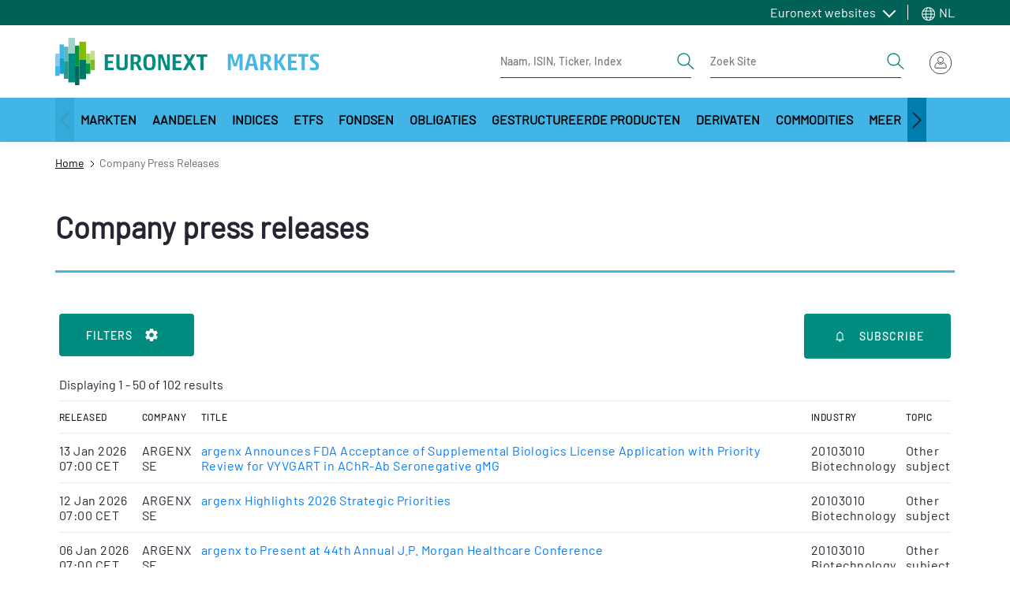

--- FILE ---
content_type: text/html; charset=UTF-8
request_url: https://live.euronext.com/nl/listview/company-press-release/207264
body_size: 39622
content:
<!DOCTYPE html>
<html lang="nl" dir="ltr">
  <head>
    <meta charset="utf-8" />
<noscript><style>form.antibot * :not(.antibot-message) { display: none !important; }</style>
</noscript><meta name="description" content="- Live Euronext kurser, quotes, realtime prices, charts, grafieken, bedrijfsnieuws, AEX BEL Beurs" />
<link rel="canonical" href="https://live.euronext.com/en/listview/company-press-release/207264" />
<meta name="google" content="notranslate" />
<meta name="Generator" content="Drupal 10 (https://www.drupal.org); Commerce 2" />
<meta name="MobileOptimized" content="width" />
<meta name="HandheldFriendly" content="true" />
<meta name="viewport" content="width=device-width, initial-scale=1, shrink-to-fit=no" />
<style>div#sliding-popup, div#sliding-popup .eu-cookie-withdraw-banner, .eu-cookie-withdraw-tab {background: #41b6e6} div#sliding-popup.eu-cookie-withdraw-wrapper { background: transparent; } #sliding-popup h1, #sliding-popup h2, #sliding-popup h3, #sliding-popup p, #sliding-popup label, #sliding-popup div, .eu-cookie-compliance-more-button, .eu-cookie-compliance-secondary-button, .eu-cookie-withdraw-tab { color: #ffffff;} .eu-cookie-withdraw-tab { border-color: #ffffff;}</style>
<meta http-equiv="x-ua-compatible" content="ie=edge" />
<script type="application/ld+json">{
    "@context": "https://schema.org",
    "@type": "BreadcrumbList",
    "itemListElement": [
        {
            "@type": "ListItem",
            "position": 1,
            "item": {
                "@id": "https://live.euronext.com/nl",
                "name": "Home"
            }
        },
        {
            "@type": "ListItem",
            "position": 2,
            "item": {
                "@id": "https://live.euronext.com/nl/listview/company-press-release/207264",
                "name": "Company Press Releases"
            }
        }
    ]
}</script>
<link rel="icon" href="/favicon.ico" type="image/vnd.microsoft.icon" />

    <title>Company press releases | Euronext beurs Live quotes koersen</title>
    <link rel="stylesheet" media="all" href="//cdnjs.cloudflare.com/ajax/libs/bootstrap-slider/10.4.0/css/bootstrap-slider.css" />
<link rel="stylesheet" media="all" href="//cdnjs.cloudflare.com/ajax/libs/select2/4.0.6-rc.0/css/select2.min.css" />
<link rel="stylesheet" media="all" href="//maxcdn.icons8.com/fonts/line-awesome/1.1/css/line-awesome-font-awesome.min.css" />
<link rel="stylesheet" media="all" href="//www.amcharts.com/lib/3/plugins/export/export.css" />
<link rel="stylesheet" media="all" href="//www.amcharts.com/lib/3/style.css" />
<link rel="stylesheet" media="all" href="/assets/css/css_KCWAUCRWnWLPoUGYsoItiuYKfaeC09EN4EioDeqHuMA.css?delta=5&amp;language=nl&amp;theme=euronext_live&amp;include=[base64]" />
<link rel="stylesheet" media="all" href="/assets/css/css_QKJPy1idiky7w_-mDvudp1cQDOwdLzO9HJ0nl-eOc1E.css?delta=6&amp;language=nl&amp;theme=euronext_live&amp;include=[base64]" />
<link rel="stylesheet" media="all" href="/assets/css/css_aXVx4ST2kbukTBTt4RBQ75zQ6_5j6-qeqzaLLooPMsY.css?delta=7&amp;language=nl&amp;theme=euronext_live&amp;include=[base64]" />

    
  </head>
  <body class="layout-no-sidebars page-view-company-press-releases-view path-listview">
    <a href="#main-content" class="visually-hidden focusable skip-link">
      Overslaan en naar de inhoud gaan
    </a>
    <noscript><iframe src="https://www.googletagmanager.com/ns.html?id=GTM-TRSWF74"
                  height="0" width="0" style="display:none;visibility:hidden"></iframe></noscript>

      <div class="dialog-off-canvas-main-canvas" data-off-canvas-main-canvas>
    <div id="page-wrapper">
  <div id="page">
    <header class="header">
                <section class="region region-topbar topbar">
    <div class="topbar__container container">
      <div class="topbar__menus">
        <div id="block-system-menu-block-topbar-euronext-menu" class="topbar-euronext-websites">
  
  <div class="topbar__dropdown dropdown">
          <a class="topbar__menulist-toggle topbar__toggle-el dropdown-toggle" href="#" role="button" data-toggle="dropdown" aria-expanded="false">
        Euronext websites
      </a>
              
                  <ul id="block-system-menu-block-topbar-euronext-menu" class="clearfix topbar__menulist-list topbar__dropdown-list dropdown-menu">
                    <li class="nav-item topbar__dropdown-item">
                <a href="https://www.euronext.com" class="nav-link topbar__dropdown-link">Euronext.com</a>
              </li>
                <li class="nav-item topbar__dropdown-item">
                <a href="https://connect2.euronext.com" class="nav-link topbar__dropdown-link">Connect - client portal</a>
              </li>
        </ul>
  


      </div>
</div>
      <div class="topbar-lang-switcher__langs-elements topbar-lang-switcher__dropdown dropdown">
  <a class="topbar-lang-switcher__langs-toggle topbar-lang-switcher__toggle-el dropdown-toggle" href="#" role="button" data-toggle="dropdown" aria-expanded="false">
    <svg class="topbar-lang-switcher__langs-icon" width="20" height="20"><use xlink:href="/themes/custom/euronext_live/frontend-library/public/assets/spritemap.svg#globe"></use></svg>
    NL
  </a>
      <nav class="links topbar-lang-switcher__langs-list topbar-lang-switcher__dropdown-list dropdown-menu"><li hreflang="en" data-drupal-link-system-path="listview/company-press-release/207264" class="en topbar-lang-switcher__dropdown-item"><a href="/en/listview/company-press-release/207264" class="language-link nav-link topbar-lang-switcher__dropdown-link" hreflang="en" data-drupal-link-system-path="listview/company-press-release/207264">en</a></li><li hreflang="fr" data-drupal-link-system-path="listview/company-press-release/207264" class="fr topbar-lang-switcher__dropdown-item"><a href="/fr/listview/company-press-release/207264" class="language-link nav-link topbar-lang-switcher__dropdown-link" hreflang="fr" data-drupal-link-system-path="listview/company-press-release/207264">fr</a></li><li hreflang="nb" data-drupal-link-system-path="listview/company-press-release/207264" class="nb topbar-lang-switcher__dropdown-item"><a href="/nb/listview/company-press-release/207264" class="language-link nav-link topbar-lang-switcher__dropdown-link" hreflang="nb" data-drupal-link-system-path="listview/company-press-release/207264">nb</a></li><li hreflang="nl" data-drupal-link-system-path="listview/company-press-release/207264" class="nl topbar-lang-switcher__dropdown-item is-active"><a href="/nl/listview/company-press-release/207264" class="language-link nav-link topbar-lang-switcher__dropdown-link is-active" hreflang="nl" data-drupal-link-system-path="listview/company-press-release/207264">nl</a></li><li hreflang="pt-pt" data-drupal-link-system-path="listview/company-press-release/207264" class="pt-pt topbar-lang-switcher__dropdown-item"><a href="/pt/listview/company-press-release/207264" class="language-link nav-link topbar-lang-switcher__dropdown-link" hreflang="pt-pt" data-drupal-link-system-path="listview/company-press-release/207264">pt</a></li><li hreflang="de" data-drupal-link-system-path="listview/company-press-release/207264" class="de topbar-lang-switcher__dropdown-item"><a href="/de/listview/company-press-release/207264" class="language-link nav-link topbar-lang-switcher__dropdown-link" hreflang="de" data-drupal-link-system-path="listview/company-press-release/207264">de</a></li><li hreflang="it" data-drupal-link-system-path="listview/company-press-release/207264" class="it topbar-lang-switcher__dropdown-item"><a href="/it/listview/company-press-release/207264" class="language-link nav-link topbar-lang-switcher__dropdown-link" hreflang="it" data-drupal-link-system-path="listview/company-press-release/207264">it</a></li></nav>
  </div>


      </div>
    </div>
  </section>

                    <nav class="header__nav container">
          <div class="d-flex justify-content-between align-items-center py-3">
            
            <div class="header__left d-flex align-items-center">
                <div id="block-responsive-menu-toggle" class="responsive-menu-toggle-wrapper responsive-menu-toggle block block-responsive-menu block-responsive-menu-toggle">
  
    
      <div class="content">
      <a id="toggle-icon" class="header__menu-toggle navbar-toggler mr-4" title="Menu" href="#off-canvas">
  <span class="sr-only">Toggle navigation</span>
  <div class="toggle-open-icon">
    <div class="toggle-open-icon__inner"></div>
  </div>
</a>

<!-- Button trigger modal
<a class="btn btn-circle btn-secondary btn-anchor-menu" href="#off-canvas">
  <span class="sr-only">Toggle Page Menu</span>
  <div class="toggle-open-icon">
    <div class="toggle-open-icon__inner"></div>
  </div>
</a> -->

    </div>
  </div>
<a href="/nl" title="Home" rel="home" class="header__logo navbar-brand">
  <img src="/themes/custom/euronext_live/logo_extended.svg" width="340" height="56" alt="Euronext Logo">
  </a>


            </div>
            <div class="header__right">
              <div class="header__form-elements ml-auto">
                
        
<form class="quote-search form-inline d-lg-flex" data-drupal-selector="awl-tophat-header-search-box-form" action="/nl/listview/company-press-release/207264" method="post" id="awl-tophat-header-search-box-form" accept-charset="UTF-8">
  <div class="quote-search-toggle"></div><div class="header__form form-inline d-lg-flex">


    <input title="Geef de woorden op waarnaar u wilt zoeken." placeholder="Naam, ISIN, Ticker, Index" data-drupal-selector="edit-search-input-quote" class="form-autocomplete form-search form-control" data-autocomplete-path="/nl/instrumentSearch/searchJSON" type="search" id="edit-search-input-quote" name="search_input_quote" value="" size="15" maxlength="128" />
<button  search_type="quote" data-drupal-selector="edit-search-type-quote" type="submit" id="edit-search-type-quote" name="op" value="Get Quote" class="button js-form-submit form-submit btn btn-link">
  <span class="sr-only">Search</span>
  <svg viewBox="0 0 24 24" width="24" height="24">
    <use xlink:href="/themes/custom/euronext_live/frontend-library/public/assets//spritemap.svg#search"></use>
  </svg>
</button>
</div><div class="header__form form-inline d-lg-flex ml-4">


    <input title="Geef de woorden op waarnaar u wilt zoeken." placeholder="Zoek Site" data-drupal-selector="edit-search-input-site" type="search" id="edit-search-input-site" name="search_input_site" value="" size="15" maxlength="128" class="form-search form-control" />
<button  search_type="site" data-drupal-selector="edit-search-type-site" type="submit" id="edit-search-type-site" name="op" value="Zoek Site" class="button js-form-submit form-submit btn btn-link">
  <span class="sr-only">Search</span>
  <svg viewBox="0 0 24 24" width="24" height="24">
    <use xlink:href="/themes/custom/euronext_live/frontend-library/public/assets//spritemap.svg#search"></use>
  </svg>
</button>
</div><input data-drupal-selector="edit-search-language" type="hidden" name="search_language" value="&amp;lan=" class="form-control" /><input autocomplete="off" data-drupal-selector="form-63zzeduiuxg5ygslxiskofapthoiwqhy4hd5stqvli" type="hidden" name="form_build_id" value="form-_63zZEDUiUXg5YgsLxISkofAPtHOIWQhy4hD5StQVlI" class="form-control" /><input data-drupal-selector="edit-awl-tophat-header-search-box-form" type="hidden" name="form_id" value="awl_tophat_header_search_box_form" class="form-control" />
</form>




              </div>
              <div class="header__actions">
                
  <div id="block-awl-mobile-search-menu" class="block block-awl-mobile-search-menu">
  
    
      <div class="content">
      <div class="header-search-forms-mobile-container">
  <a id='awl_mobile_search_menu_link' href='#mobile-search-menu' class="header-search-forms-mobile-container__cta">
    Zoeken
  </a>
  <nav id="mobile-search-menu" class="header-search-forms-mobile-container__menus mm-menu_pagedim-black">
    <ul>
      <li>      
<form class="quote-search form-inline d-lg-flex" data-drupal-selector="awl-tophat-header-search-box-form" action="/nl/listview/company-press-release/207264" method="post" id="awl-tophat-header-search-box-form" accept-charset="UTF-8">
  <div class="quote-search-toggle"></div><div class="header__form form-inline d-lg-flex">


    <input title="Geef de woorden op waarnaar u wilt zoeken." placeholder="Naam, ISIN, Ticker, Index" data-drupal-selector="edit-search-input-quote" class="form-autocomplete form-search form-control" data-autocomplete-path="/nl/instrumentSearch/searchJSON" type="search" id="edit-search-input-quote" name="search_input_quote" value="" size="15" maxlength="128" />
<button  search_type="quote" data-drupal-selector="edit-search-type-quote" type="submit" id="edit-search-type-quote" name="op" value="Get Quote" class="button js-form-submit form-submit btn btn-link">
  <span class="sr-only">Search</span>
  <svg viewBox="0 0 24 24" width="24" height="24">
    <use xlink:href="/themes/custom/euronext_live/frontend-library/public/assets//spritemap.svg#search"></use>
  </svg>
</button>
</div><div class="header__form form-inline d-lg-flex ml-4">


    <input title="Geef de woorden op waarnaar u wilt zoeken." placeholder="Zoek Site" data-drupal-selector="edit-search-input-site" type="search" id="edit-search-input-site" name="search_input_site" value="" size="15" maxlength="128" class="form-search form-control" />
<button  search_type="site" data-drupal-selector="edit-search-type-site" type="submit" id="edit-search-type-site" name="op" value="Zoek Site" class="button js-form-submit form-submit btn btn-link">
  <span class="sr-only">Search</span>
  <svg viewBox="0 0 24 24" width="24" height="24">
    <use xlink:href="/themes/custom/euronext_live/frontend-library/public/assets//spritemap.svg#search"></use>
  </svg>
</button>
</div><input data-drupal-selector="edit-search-language" type="hidden" name="search_language" value="&amp;lan=" class="form-control" /><input autocomplete="off" data-drupal-selector="form-kttsbxmszjt8-vecvy7amdithc-jrcafsnsnxsapkvk" type="hidden" name="form_build_id" value="form-kTtsBxMsZjt8_VecvY7aMdiThc-JrCAFSnSnXSAPkvk" class="form-control" /><input data-drupal-selector="edit-awl-tophat-header-search-box-form" type="hidden" name="form_id" value="awl_tophat_header_search_box_form" class="form-control" />
</form>


</li>
    </ul>
  </nav>
</div>

    </div>
  </div>
      <div class="tophat-container">

      <div class="btn-group ml-3">
      <div class="cart" data-toggle="dropdown" aria-haspopup="true"
           aria-expanded="false"></div>
    </div>
  
      <div class="btn-group">

      <div id="user-menu-toggle-js">
        <div class="user-menu-icon">
                      <img src="/themes/custom/euronext_live/frontend-library/public/assets//icons/login-icon-anonymous.svg"
                 alt="Euronext Profile">
                  </div>
      </div>

              
<div class="user-menu-area user-menu-area__not-logged">
        
                          <span class="user-menu-item user-menu-item__zero">My profile</span>
      
    
                          <span class="user-menu-item user-menu-item__zero">My Subscriptions</span>
      
    
                          <span class="user-menu-item user-menu-item__zero">Watchlists</span>
      
    
                          <span class="user-menu-item user-menu-item__zero">Quote alerts</span>
      
    
                          <a href="https://connect2.euronext.com/user/register/live_registration" class="menu-not-logged__create user-menu-item user-menu-item__zero">Create account</a>
      
    
                          <a href="/nl/caslogin" class="menu-not-logged__sign user-menu-item user-menu-item__zero" data-drupal-link-system-path="caslogin">Sign in</a>
      
      

</div>



      
    </div>
</div>



              </div>
            </div>
          </div>
        </nav>
                  <nav class="megamenu d-none d-xl-block">
              <div id="block-menu-warm-materialized-menu-block-secondary-navigation" class="block block-menu-warm-cache block-menu-warm-materialized-menu-blocksecondary-navigation">
  
    
      <div class="content">
      
              <div class="container">
        <div class="megamenu__container">
          <button  class="megamenu__arrow megamenu__scroll-left is-hidden" aria-label="Scroll left">
            <svg width="8" height="14" viewBox="0 0 8 14" fill="none" xmlns="http://www.w3.org/2000/svg">
              <path d="M6.68283 0.307832L0.432831 6.55783C0.374721 6.61588 0.328621 6.68481 0.297168 6.76068C0.265716 6.83656 0.249527 6.91788 0.249527 7.00002C0.249527 7.08215 0.265716 7.16348 0.297168 7.23936C0.328621 7.31523 0.374721 7.38416 0.432831 7.44221L6.68283 13.6922C6.80011 13.8095 6.95917 13.8754 7.12502 13.8754C7.29087 13.8754 7.44993 13.8095 7.56721 13.6922C7.68448 13.5749 7.75037 13.4159 7.75037 13.25C7.75037 13.0842 7.68448 12.9251 7.56721 12.8078L1.75861 7.00002L7.56721 1.19221C7.62528 1.13414 7.67134 1.0652 7.70276 0.989329C7.73419 0.913459 7.75037 0.832141 7.75037 0.750019C7.75037 0.667897 7.73419 0.586579 7.70276 0.510709C7.67134 0.434838 7.62528 0.3659 7.56721 0.307832C7.50914 0.249763 7.4402 0.203701 7.36433 0.172274C7.28846 0.140847 7.20714 0.124671 7.12502 0.124671C7.0429 0.124671 6.96158 0.140847 6.88571 0.172274C6.80984 0.203701 6.7409 0.249763 6.68283 0.307832Z" fill="#252631"/>
            </svg>
          </button>
          <div class="megamenu__scroll">
            <ul  class="clearfix megamenu__first-level menu megamenu__wrap">
                    <li class="menu-item menu-item--level-0 menu-item--expanded">
                                              <a class="menu-link menu-link--level-0 dropdown-toggle" id="e042bb14-b474-4dd6-a9aa-706076049a0f" data-toggle="dropdown" aria-haspopup="true" aria-expanded="false" role="button" href="#">
            Markten
          </a>
                                      <div aria-labelledby="e042bb14-b474-4dd6-a9aa-706076049a0f" class="megamenu__childs dropdown-menu">
              <div class="container">
                <div class="megamenu__close-wrapper">
                  <button type="button" class="megamenu__close" aria-label="Close">
                    <span>close menu</span>
                    <svg viewBox="0 0 20 20" width="20" height="20" class="">
                      <use xlink:href="/themes/custom/euronext_live/frontend-library/public/assets/spritemap.svg#close"></use>
                    </svg>
                  </button>
                </div>
                <div class="row">
                  <div class="megamenu__menu-cols">
                                                                                                                                                                              <div class="sub-container--level-1">
      <ul class="menu menu--level-1">
                    <li class="menu-item menu-item--level-1 menu-item--expanded">
                                      <a href="/nl/markets/amsterdam" class="menu-link menu-link--level-1  ">Amsterdam</a>
                                                              <div class="sub-container--level-2">
      <ul class="menu menu--level-2">
                    <li class="menu-item menu-item--level-2 menu-item--collapsed">
                                      <a href="/nl/markets/amsterdam/equities/list" class="menu-link menu-link--level-2  ">Aandelen</a>
                                </li>
                <li class="menu-item menu-item--level-2">
                                      <a href="/nl/markets/amsterdam/indices/list" class="menu-link menu-link--level-2  ">Indices</a>
                                </li>
                <li class="menu-item menu-item--level-2">
                                      <a href="/nl/markets/amsterdam/etfs/list" class="menu-link menu-link--level-2  ">ETFs</a>
                                </li>
                <li class="menu-item menu-item--level-2">
                                      <a href="/nl/markets/amsterdam/bonds/list" class="menu-link menu-link--level-2  ">Obligaties</a>
                                </li>
                <li class="menu-item menu-item--level-2">
                                      <a href="/nl/markets/amsterdam/funds/list" class="menu-link menu-link--level-2  ">Beleggingsfondsen</a>
                                </li>
                <li class="menu-item menu-item--level-2">
                                      <a href="/nl/markets/amsterdam/structured-products/list" class="menu-link menu-link--level-2  ">Gestructureerde producten</a>
                                </li>
                <li class="menu-item menu-item--level-2 menu-item--collapsed">
                                      <a href="/nl/markets/amsterdam/index-derivatives/futures/list" class="menu-link menu-link--level-2  ">Derivaten</a>
                                </li>
               </ul>
    </div>
      
                        </li>
                <li class="menu-item menu-item--level-1 menu-item--expanded">
                                      <a href="/nl/markets/brussels" class="menu-link menu-link--level-1  ">Brussel</a>
                                                              <div class="sub-container--level-2">
      <ul class="menu menu--level-2">
                    <li class="menu-item menu-item--level-2 menu-item--collapsed">
                                      <a href="/nl/markets/brussels/equities/list" class="menu-link menu-link--level-2  ">Aandelen</a>
                                </li>
                <li class="menu-item menu-item--level-2">
                                      <a href="/nl/markets/brussels/indices/list" class="menu-link menu-link--level-2  ">Indices</a>
                                </li>
                <li class="menu-item menu-item--level-2">
                                      <a href="/nl/markets/brussels/etfs/list" class="menu-link menu-link--level-2  ">ETFs</a>
                                </li>
                <li class="menu-item menu-item--level-2">
                                      <a href="/nl/markets/brussels/bonds/list" class="menu-link menu-link--level-2  ">Obligaties</a>
                                </li>
                <li class="menu-item menu-item--level-2">
                                      <a href="/nl/markets/brussels/structured-products/list" class="menu-link menu-link--level-2  ">Gestructureerde producten</a>
                                </li>
                <li class="menu-item menu-item--level-2 menu-item--collapsed">
                                      <a href="/nl/markets/brussels/index-derivatives/futures/list" class="menu-link menu-link--level-2  ">Derivaten</a>
                                </li>
               </ul>
    </div>
      
                        </li>
                <li class="menu-item menu-item--level-1 menu-item--expanded">
                                      <a href="/nl/markets/dublin" class="menu-link menu-link--level-1  ">Dublin</a>
                                                              <div class="sub-container--level-2">
      <ul class="menu menu--level-2">
                    <li class="menu-item menu-item--level-2 menu-item--collapsed">
                                      <a href="/nl/markets/dublin/equities/list" class="menu-link menu-link--level-2  ">Stocks</a>
                                </li>
                <li class="menu-item menu-item--level-2">
                                      <a href="/nl/markets/dublin/indices/list" class="menu-link menu-link--level-2  ">Indices</a>
                                </li>
                <li class="menu-item menu-item--level-2">
                                      <a href="/nl/markets/dublin/etfs/list" class="menu-link menu-link--level-2  ">ETFs</a>
                                </li>
                <li class="menu-item menu-item--level-2">
                                      <a href="/nl/markets/dublin/bonds/list" class="menu-link menu-link--level-2  ">Bonds</a>
                                </li>
                <li class="menu-item menu-item--level-2">
                                      <a href="/nl/markets/dublin/govbonds/list" class="menu-link menu-link--level-2  ">Irish Government Bonds</a>
                                </li>
                <li class="menu-item menu-item--level-2">
                                      <a href="/nl/markets/dublin/funds/list" class="menu-link menu-link--level-2  ">Funds</a>
                                </li>
                <li class="menu-item menu-item--level-2">
                                      <a href="/nl/markets/dublin/daily-official-list" class="menu-link menu-link--level-2  ">DOL</a>
                                </li>
               </ul>
    </div>
      
                        </li>
                <li class="menu-item menu-item--level-1 menu-item--expanded">
                                      <a href="/nl/markets/lisbon" class="menu-link menu-link--level-1  ">Lissabon</a>
                                                              <div class="sub-container--level-2">
      <ul class="menu menu--level-2">
                    <li class="menu-item menu-item--level-2 menu-item--collapsed">
                                      <a href="/nl/markets/lisbon/equities/list" class="menu-link menu-link--level-2  ">Stocks</a>
                                </li>
                <li class="menu-item menu-item--level-2">
                                      <a href="/nl/markets/lisbon/indices/list" class="menu-link menu-link--level-2  ">Indices</a>
                                </li>
                <li class="menu-item menu-item--level-2">
                                      <a href="/nl/products/fixed-income/lisbon/list" class="menu-link menu-link--level-2  ">Bonds</a>
                                </li>
                <li class="menu-item menu-item--level-2">
                                      <a href="/nl/markets/lisbon/funds/list" class="menu-link menu-link--level-2  ">Funds</a>
                                </li>
                <li class="menu-item menu-item--level-2 menu-item--collapsed">
                                      <a href="/nl/markets/lisbon/index-derivatives/futures/list" class="menu-link menu-link--level-2  ">Derivatives</a>
                                </li>
               </ul>
    </div>
      
                        </li>
                <li class="menu-item menu-item--level-1 menu-item--expanded">
                                      <a href="/nl/markets/milan" class="menu-link menu-link--level-1  ">Milan</a>
                                                              <div class="sub-container--level-2">
      <ul class="menu menu--level-2">
                    <li class="menu-item menu-item--level-2 menu-item--collapsed">
                                      <a href="/nl/markets/milan/equities/list" class="menu-link menu-link--level-2  ">Stocks</a>
                                </li>
                <li class="menu-item menu-item--level-2">
                                      <a href="/nl/markets/milan/etfs/list" class="menu-link menu-link--level-2  ">ETFs</a>
                                </li>
                <li class="menu-item menu-item--level-2">
                                      <a href="/nl/markets/milan/bonds/list" class="menu-link menu-link--level-2  ">Bonds</a>
                                </li>
                <li class="menu-item menu-item--level-2">
                                      <a href="/nl/markets/milan/funds/list" class="menu-link menu-link--level-2  ">Funds</a>
                                </li>
                <li class="menu-item menu-item--level-2 menu-item--collapsed">
                                      <a href="/nl/markets/milan/structured-products/list" class="menu-link menu-link--level-2  ">Structured Products</a>
                                </li>
                <li class="menu-item menu-item--level-2 menu-item--collapsed">
                                      <a href="/nl/markets/milan/derivatives/list" class="menu-link menu-link--level-2  ">Derivatives</a>
                                </li>
               </ul>
    </div>
      
                        </li>
                <li class="menu-item menu-item--level-1 menu-item--expanded">
                                      <a href="/nl/markets/oslo" class="menu-link menu-link--level-1  ">Oslo</a>
                                                              <div class="sub-container--level-2">
      <ul class="menu menu--level-2">
                    <li class="menu-item menu-item--level-2 menu-item--collapsed">
                                      <a href="/nl/markets/oslo/equities/list" class="menu-link menu-link--level-2  ">Stocks</a>
                                </li>
                <li class="menu-item menu-item--level-2">
                                      <a href="/nl/markets/oslo/indices/list" class="menu-link menu-link--level-2  ">Equity indices</a>
                                </li>
                <li class="menu-item menu-item--level-2">
                                      <a href="/nl/markets/oslo/etfs/list" class="menu-link menu-link--level-2  ">ETFs</a>
                                </li>
                <li class="menu-item menu-item--level-2 menu-item--collapsed">
                                      <a href="/nl/products/fixed-income/oslo/list" class="menu-link menu-link--level-2  ">Bonds</a>
                                </li>
                <li class="menu-item menu-item--level-2">
                                      <a href="/nl/products/funds/oslo-mutual-funds" class="menu-link menu-link--level-2  ">Funds</a>
                                </li>
                <li class="menu-item menu-item--level-2 menu-item--collapsed">
                                      <a href="/nl/markets/oslo/derivatives/list" class="menu-link menu-link--level-2  ">Derivatives</a>
                                </li>
               </ul>
    </div>
      
                        </li>
                <li class="menu-item menu-item--level-1 menu-item--expanded">
                                      <a href="/nl/markets/paris" class="menu-link menu-link--level-1  ">Euronext Parijs</a>
                                                              <div class="sub-container--level-2">
      <ul class="menu menu--level-2">
                    <li class="menu-item menu-item--level-2 menu-item--collapsed">
                                      <a href="/nl/markets/paris/equities/list" class="menu-link menu-link--level-2  ">Stocks</a>
                                </li>
                <li class="menu-item menu-item--level-2">
                                      <a href="/nl/markets/paris/indices/list" class="menu-link menu-link--level-2  ">Indices</a>
                                </li>
                <li class="menu-item menu-item--level-2">
                                      <a href="/nl/markets/paris/etfs/list" class="menu-link menu-link--level-2  ">ETFs</a>
                                </li>
                <li class="menu-item menu-item--level-2">
                                      <a href="/nl/products/fixed-income/paris/list" class="menu-link menu-link--level-2  ">Bonds</a>
                                </li>
                <li class="menu-item menu-item--level-2">
                                      <a href="/nl/markets/paris/structured-products/list" class="menu-link menu-link--level-2  ">Structured products</a>
                                </li>
                <li class="menu-item menu-item--level-2 menu-item--collapsed">
                                      <a href="/nl/markets/paris/index-derivatives/futures/list" class="menu-link menu-link--level-2  ">Derivatives</a>
                                </li>
               </ul>
    </div>
      
                        </li>
               </ul>
    </div>
      
                  </div>
                                                                              <div class="megamenu__menu-promo">
                      <div class="megamenu__menu-promo-content">
                        <div>
  
  <div>
  
  <div>
  
  <div>
  
  <div>
  
  <div>
  
  <div>
  
  <div>
  
  
</div>

</div>

</div>

</div>

</div>

</div>

</div>

</div>

                      </div>
                    </div>
                                  </div>
              </div>
            </div>
                        </li>
                <li class="menu-item menu-item--level-0 menu-item--expanded">
                                              <a class="menu-link menu-link--level-0 dropdown-toggle" id="edbe8e93-ffa8-43d2-b1ca-7d9b103430e2" data-toggle="dropdown" aria-haspopup="true" aria-expanded="false" role="button" href="#">
            Aandelen
          </a>
                                      <div aria-labelledby="edbe8e93-ffa8-43d2-b1ca-7d9b103430e2" class="megamenu__childs dropdown-menu">
              <div class="container">
                <div class="megamenu__close-wrapper">
                  <button type="button" class="megamenu__close" aria-label="Close">
                    <span>close menu</span>
                    <svg viewBox="0 0 20 20" width="20" height="20" class="">
                      <use xlink:href="/themes/custom/euronext_live/frontend-library/public/assets/spritemap.svg#close"></use>
                    </svg>
                  </button>
                </div>
                <div class="row">
                  <div class="megamenu__menu-cols">
                                                                                                                                                                              <div class="sub-container--level-1">
      <ul class="menu menu--level-1">
                    <li class="menu-item menu-item--level-1">
                                      <a href="/nl/products/equities" class="menu-link menu-link--level-1  ">Overzicht</a>
                                </li>
                <li class="menu-item menu-item--level-1 menu-item--expanded">
                                      <a href="/nl/products/equities/list" class="menu-link menu-link--level-1  ">Alle aandelen</a>
                                                              <div class="sub-container--level-2">
      <ul class="menu menu--level-2">
                    <li class="menu-item menu-item--level-2">
                                      <a href="/nl/products/equities/regulated/list" class="menu-link menu-link--level-2  ">Euronext regulated</a>
                                </li>
                <li class="menu-item menu-item--level-2">
                                      <a href="/nl/products/equities/growth/list" class="menu-link menu-link--level-2  ">Euronext Growth</a>
                                </li>
                <li class="menu-item menu-item--level-2">
                                      <a href="/nl/products/equities/access/list" class="menu-link menu-link--level-2  ">Euronext Access</a>
                                </li>
                <li class="menu-item menu-item--level-2">
                                      <a href="/nl/products/equities/expand/list" class="menu-link menu-link--level-2  ">Euronext Expand</a>
                                </li>
                <li class="menu-item menu-item--level-2">
                                      <a href="/nl/products/equities/global-equity-market/list" class="menu-link menu-link--level-2  ">Euronext Global Equity Market</a>
                                </li>
                <li class="menu-item menu-item--level-2">
                                      <a href="/nl/products/equities/eurotlx/list" class="menu-link menu-link--level-2  ">EuroTLX</a>
                                </li>
                <li class="menu-item menu-item--level-2">
                                      <a href="/nl/products/equities/trading-after-hours/list" class="menu-link menu-link--level-2  ">Trading After Hours</a>
                                </li>
               </ul>
    </div>
      
                        </li>
                <li class="menu-item menu-item--level-1 menu-item--expanded">
                                      <a href="/nl/products/equities/ipos" class="menu-link menu-link--level-1  ">IPOs</a>
                                                              <div class="sub-container--level-2">
      <ul class="menu menu--level-2">
                    <li class="menu-item menu-item--level-2">
                                      <a href="/nl/ipo-showcase" class="menu-link menu-link--level-2  ">All IPOs</a>
                                </li>
               </ul>
    </div>
      
                        </li>
                <li class="menu-item menu-item--level-1 menu-item--expanded">
                                      <a href="/nl/products/equities/company-news" class="menu-link menu-link--level-1  ">Bedrijfspersberichten</a>
                                                              <div class="sub-container--level-2">
      <ul class="menu menu--level-2">
                    <li class="menu-item menu-item--level-2">
                                      <a href="/nl/products/equities/company-news" class="menu-link menu-link--level-2  ">Latest</a>
                                </li>
                <li class="menu-item menu-item--level-2">
                                      <a href="/nl/products/equities/company-news-archive" class="menu-link menu-link--level-2  ">Archive</a>
                                </li>
               </ul>
    </div>
      
                        </li>
                <li class="menu-item menu-item--level-1">
                                      <a href="/nl/products/equities/tech-leaders" class="menu-link menu-link--level-1  ">Euronext Tech Leaders</a>
                                </li>
                <li class="menu-item menu-item--level-1">
                                      <a href="/nl/equities/family-business" class="menu-link menu-link--level-1  ">Family business</a>
                                </li>
                <li class="menu-item menu-item--level-1">
                                      <a href="/nl/products/equities/listing-sponsors" class="menu-link menu-link--level-1  ">Listing sponsors</a>
                                </li>
                <li class="menu-item menu-item--level-1">
                                      <a href="/nl/node/12845173" class="menu-link menu-link--level-1  ">Equities Espresso</a>
                                </li>
               </ul>
    </div>
      
                  </div>
                                                                              <div class="megamenu__menu-promo">
                      <div class="megamenu__menu-promo-content">
                        <div>
  
  
      <div>  <div class="paragraph paragraph--type--promotional-area paragraph--view-mode--default promo-area">
          
              <div class="promo-area__image">
              <div class="field field--name-field-promo-image field--type-entity-reference field--label-hidden field__items">
                <div class="field__item">
            <picture>
            <img loading="lazy" src="/sites/default/files/styles/promo_area/public/2025-10/esg_trends_report_0.png?itok=Hvs4iDGd" width="470" height="313" alt="Euronext - ESG Trends Report 2025" class="img-fluid w-100" />

  </picture>


            </div>
          </div>

        </div>
                    <div class="promo-area__tagline">
          Sustainable finance
        </div>
                    <div class="promo-area__title">
          2025 Euronext ESG Trends Report 
        </div>
                    <div class="promo-area__desc">
          <p>A data-driven snapshot of how Euronext-listed companies are advancing their Environmental, Social and Governance (ESG) practices.&nbsp;</p>
        </div>
                    <a class="promo-area__link" href="https://www.euronext.com/news/2025-euronext-esg-trends-report-reveals-continued-progress-and-rising-ambition-across-esg">
          Lees meer
        </a>
            
      </div>
</div>
  
</div>

                      </div>
                    </div>
                                  </div>
              </div>
            </div>
                        </li>
                <li class="menu-item menu-item--level-0 menu-item--expanded">
                                              <a class="menu-link menu-link--level-0 dropdown-toggle" id="_d59c14a-9534-415d-8559-4a7038a67a7d" data-toggle="dropdown" aria-haspopup="true" aria-expanded="false" role="button" href="#">
            Indices
          </a>
                                      <div aria-labelledby="_d59c14a-9534-415d-8559-4a7038a67a7d" class="megamenu__childs dropdown-menu">
              <div class="container">
                <div class="megamenu__close-wrapper">
                  <button type="button" class="megamenu__close" aria-label="Close">
                    <span>close menu</span>
                    <svg viewBox="0 0 20 20" width="20" height="20" class="">
                      <use xlink:href="/themes/custom/euronext_live/frontend-library/public/assets/spritemap.svg#close"></use>
                    </svg>
                  </button>
                </div>
                <div class="row">
                  <div class="megamenu__menu-cols">
                                                                                                                                                                              <div class="sub-container--level-1">
      <ul class="menu menu--level-1">
                    <li class="menu-item menu-item--level-1">
                                      <a href="/nl/products/indices" class="menu-link menu-link--level-1  ">Overzicht</a>
                                </li>
                <li class="menu-item menu-item--level-1 menu-item--expanded">
                                      <a href="/nl/products/indices/list" class="menu-link menu-link--level-1  ">Alle Indices</a>
                                                              <div class="sub-container--level-2">
      <ul class="menu menu--level-2">
                    <li class="menu-item menu-item--level-2">
                                      <a href="/nl/node/2059831" class="menu-link menu-link--level-2  ">ESG indices</a>
                                </li>
                <li class="menu-item menu-item--level-2">
                                      <a href="/nl/products/indices/flagship" class="menu-link menu-link--level-2  ">Flagship indices</a>
                                </li>
                <li class="menu-item menu-item--level-2">
                                      <a href="/nl/products/indices/broad" class="menu-link menu-link--level-2  ">Broad indices</a>
                                </li>
                <li class="menu-item menu-item--level-2">
                                      <a href="/nl/products/indices/sector" class="menu-link menu-link--level-2  ">Sector indices</a>
                                </li>
                <li class="menu-item menu-item--level-2">
                                      <a href="/nl/products/indices/thematic" class="menu-link menu-link--level-2  ">Thematic indices</a>
                                </li>
                <li class="menu-item menu-item--level-2">
                                      <a href="/nl/products/indices/commodity" class="menu-link menu-link--level-2  ">Commodity indices</a>
                                </li>
                <li class="menu-item menu-item--level-2">
                                      <a href="/nl/products/indices/fixed-income" class="menu-link menu-link--level-2  ">Fixed Income indices</a>
                                </li>
                <li class="menu-item menu-item--level-2">
                                      <a href="/nl/products/indices/crypto" class="menu-link menu-link--level-2  ">Crypto indices</a>
                                </li>
               </ul>
    </div>
      
                        </li>
                <li class="menu-item menu-item--level-1">
                                      <a href="/nl/node/12751935" class="menu-link menu-link--level-1  ">Introducing Euronext Indices</a>
                                </li>
                <li class="menu-item menu-item--level-1">
                                      <a href="/nl/products/indices/all-indices-documents" class="menu-link menu-link--level-1  ">Index documents</a>
                                </li>
                <li class="menu-item menu-item--level-1">
                                      <a href="/nl/products/indices/announcements" class="menu-link menu-link--level-1  ">Index announcements</a>
                                </li>
                <li class="menu-item menu-item--level-1">
                                      <a href="/nl/products/indices/consultations" class="menu-link menu-link--level-1  ">Index consultations</a>
                                </li>
                <li class="menu-item menu-item--level-1">
                                      <a href="/nl/products/indices/contact" class="menu-link menu-link--level-1  ">Contact Euronext indices</a>
                                </li>
               </ul>
    </div>
      
                  </div>
                                                                              <div class="megamenu__menu-promo">
                      <div class="megamenu__menu-promo-content">
                        <div>
  
  
      <div>  <div class="paragraph paragraph--type--promotional-area paragraph--view-mode--default promo-area">
          
              <div class="promo-area__image">
              <div class="field field--name-field-promo-image field--type-entity-reference field--label-hidden field__items">
                <div class="field__item">
            <picture>
            <img loading="lazy" src="/sites/default/files/styles/promo_area/public/2025-11/webpage_callout_-_index_whitepaper_4.png?itok=1AwkIeOv" width="470" height="315" alt="Euronext Indices - publication white paper strategic autonomy" class="img-fluid w-100" />

  </picture>


            </div>
          </div>

        </div>
                    <div class="promo-area__tagline">
          Access the white paper 
        </div>
                    <div class="promo-area__title">
          Investing in the future of Europe with innovative indices
        </div>
                    <div class="promo-area__desc">
          <p>The first edition of the Euronext Index Outlook series with a particular focus on the European Strategic Autonomy Index.</p>
        </div>
                    <a class="promo-area__link" href="https://www.euronext.com/en/news/investing-future-europe-innovative-indices">
          Lees meer
        </a>
            
      </div>
</div>
  
</div>

                      </div>
                    </div>
                                  </div>
              </div>
            </div>
                        </li>
                <li class="menu-item menu-item--level-0 menu-item--expanded">
                                              <a class="menu-link menu-link--level-0 dropdown-toggle" id="e8513336-1c84-46e9-88cd-f187548abce5" data-toggle="dropdown" aria-haspopup="true" aria-expanded="false" role="button" href="#">
            ETFs
          </a>
                                      <div aria-labelledby="e8513336-1c84-46e9-88cd-f187548abce5" class="megamenu__childs dropdown-menu">
              <div class="container">
                <div class="megamenu__close-wrapper">
                  <button type="button" class="megamenu__close" aria-label="Close">
                    <span>close menu</span>
                    <svg viewBox="0 0 20 20" width="20" height="20" class="">
                      <use xlink:href="/themes/custom/euronext_live/frontend-library/public/assets/spritemap.svg#close"></use>
                    </svg>
                  </button>
                </div>
                <div class="row">
                  <div class="megamenu__menu-cols">
                                                                                                                                                                              <div class="sub-container--level-1">
      <ul class="menu menu--level-1">
                    <li class="menu-item menu-item--level-1">
                                      <a href="/nl/products/etfs" class="menu-link menu-link--level-1  ">Overzicht</a>
                                </li>
                <li class="menu-item menu-item--level-1">
                                      <a href="/nl/products/etfs/list" class="menu-link menu-link--level-1  ">Alle ETFs</a>
                                </li>
                <li class="menu-item menu-item--level-1">
                                      <a href="/nl/product_directory/esg-etfs" class="menu-link menu-link--level-1  ">ESG ETFs</a>
                                </li>
                <li class="menu-item menu-item--level-1">
                                      <a href="/nl/node/12792574" class="menu-link menu-link--level-1  ">Euronext ETF Europe</a>
                                </li>
               </ul>
    </div>
      
                  </div>
                                                                              <div class="megamenu__menu-promo">
                      <div class="megamenu__menu-promo-content">
                        <div>
  
  
      <div>  <div class="paragraph paragraph--type--promotional-area paragraph--view-mode--default promo-area">
          
              <div class="promo-area__image">
              <div class="field field--name-field-promo-image field--type-entity-reference field--label-hidden field__items">
                <div class="field__item">
            <picture>
            <img loading="lazy" src="/sites/default/files/styles/promo_area/public/2025-10/ETF%20Europe%20Call%20out.png?itok=JWjrONgX" width="470" height="313" alt="Euronext ETF Europe" class="img-fluid w-100" />

  </picture>


            </div>
          </div>

        </div>
                    <div class="promo-area__tagline">
          The European market place for ETFs
        </div>
                    <div class="promo-area__title">
          Euronext ETF Europe
        </div>
                    <div class="promo-area__desc">
          <p>Investors benefit from a centralised market place that will not only bring transparency but also better pricing due to the grouping of liquidity.&nbsp;</p>
        </div>
                    <a class="promo-area__link" href="/products/etfs/euronext-etf-europe">
          Lees meer
        </a>
            
      </div>
</div>
  
</div>

                      </div>
                    </div>
                                  </div>
              </div>
            </div>
                        </li>
                <li class="menu-item menu-item--level-0 menu-item--expanded">
                                              <a class="menu-link menu-link--level-0 dropdown-toggle" id="_aaefb27-93a2-48df-811e-3913a1089f37" data-toggle="dropdown" aria-haspopup="true" aria-expanded="false" role="button" href="#">
            Fondsen
          </a>
                                      <div aria-labelledby="_aaefb27-93a2-48df-811e-3913a1089f37" class="megamenu__childs dropdown-menu">
              <div class="container">
                <div class="megamenu__close-wrapper">
                  <button type="button" class="megamenu__close" aria-label="Close">
                    <span>close menu</span>
                    <svg viewBox="0 0 20 20" width="20" height="20" class="">
                      <use xlink:href="/themes/custom/euronext_live/frontend-library/public/assets/spritemap.svg#close"></use>
                    </svg>
                  </button>
                </div>
                <div class="row">
                  <div class="megamenu__menu-cols">
                                                                                                                                                                              <div class="sub-container--level-1">
      <ul class="menu menu--level-1">
                    <li class="menu-item menu-item--level-1">
                                      <a href="/nl/products/funds" class="menu-link menu-link--level-1  ">Overzicht</a>
                                </li>
                <li class="menu-item menu-item--level-1 menu-item--expanded">
                                      <a href="/nl/products/funds/list" class="menu-link menu-link--level-1  ">Alle beleggingsfondsen</a>
                                                              <div class="sub-container--level-2">
      <ul class="menu menu--level-2">
                    <li class="menu-item menu-item--level-2">
                                      <a href="/nl/products/funds/esg-funds" class="menu-link menu-link--level-2  ">ESG Funds</a>
                                </li>
                <li class="menu-item menu-item--level-2">
                                      <a href="/nl/products/funds/oslo-mutual-funds" class="menu-link menu-link--level-2  ">Oslo Mutual Funds</a>
                                </li>
               </ul>
    </div>
      
                        </li>
                <li class="menu-item menu-item--level-1">
                                      <a href="/nl/node/12752033" class="menu-link menu-link--level-1  ">Broker list</a>
                                </li>
               </ul>
    </div>
      
                  </div>
                                                                              <div class="megamenu__menu-promo">
                      <div class="megamenu__menu-promo-content">
                        <div>
  
  
</div>

                      </div>
                    </div>
                                  </div>
              </div>
            </div>
                        </li>
                <li class="menu-item menu-item--level-0 menu-item--expanded">
                                              <a class="menu-link menu-link--level-0 dropdown-toggle" id="_1fee12a-a38a-4e69-8c86-94298324bb5" data-toggle="dropdown" aria-haspopup="true" aria-expanded="false" role="button" href="#">
            Obligaties
          </a>
                                      <div aria-labelledby="_1fee12a-a38a-4e69-8c86-94298324bb5" class="megamenu__childs dropdown-menu">
              <div class="container">
                <div class="megamenu__close-wrapper">
                  <button type="button" class="megamenu__close" aria-label="Close">
                    <span>close menu</span>
                    <svg viewBox="0 0 20 20" width="20" height="20" class="">
                      <use xlink:href="/themes/custom/euronext_live/frontend-library/public/assets/spritemap.svg#close"></use>
                    </svg>
                  </button>
                </div>
                <div class="row">
                  <div class="megamenu__menu-cols">
                                                                                                                                                                              <div class="sub-container--level-1">
      <ul class="menu menu--level-1">
                    <li class="menu-item menu-item--level-1">
                                      <a href="/nl/products/fixed-income" class="menu-link menu-link--level-1  ">Overzicht</a>
                                </li>
                <li class="menu-item menu-item--level-1 menu-item--expanded">
                                      <a href="/nl/products/bonds/list" class="menu-link menu-link--level-1  ">Alle obligaties</a>
                                                              <div class="sub-container--level-2">
      <ul class="menu menu--level-2">
                    <li class="menu-item menu-item--level-2">
                                      <a href="/nl/products/bonds/regulated/list" class="menu-link menu-link--level-2  ">Euronext regulated</a>
                                </li>
                <li class="menu-item menu-item--level-2">
                                      <a href="/nl/products/bonds/growth/list" class="menu-link menu-link--level-2  ">Euronext Growth</a>
                                </li>
                <li class="menu-item menu-item--level-2">
                                      <a href="/nl/products/bonds/access/list" class="menu-link menu-link--level-2  ">Euronext Access</a>
                                </li>
                <li class="menu-item menu-item--level-2">
                                      <a href="/nl/products/bonds/mot/list" class="menu-link menu-link--level-2  ">MOT</a>
                                </li>
                <li class="menu-item menu-item--level-2">
                                      <a href="/nl/products/bonds/eurotlx/list" class="menu-link menu-link--level-2  ">EuroTLX</a>
                                </li>
                <li class="menu-item menu-item--level-2">
                                      <a href="/nl/products/bonds/abm/list" class="menu-link menu-link--level-2  ">Nordic ABM</a>
                                </li>
                <li class="menu-item menu-item--level-2">
                                      <a href="/nl/products/bonds/expert/list" class="menu-link menu-link--level-2  ">Expert Market</a>
                                </li>
               </ul>
    </div>
      
                        </li>
                <li class="menu-item menu-item--level-1 menu-item--expanded">
                                      <a href="/nl/products/fixed-income/esg-bonds" class="menu-link menu-link--level-1  ">ESG Bonds</a>
                                                              <div class="sub-container--level-2">
      <ul class="menu menu--level-2">
                    <li class="menu-item menu-item--level-2">
                                      <a href="/nl/products/fixed-income/esg-bonds-1-5" class="menu-link menu-link--level-2  ">1.5° Bonds</a>
                                </li>
               </ul>
    </div>
      
                        </li>
                <li class="menu-item menu-item--level-1">
                                      <a href="/nl/products/fixed-income/defence-bonds" class="menu-link menu-link--level-1  ">European Defence Bonds</a>
                                </li>
               </ul>
    </div>
      
                  </div>
                                                                              <div class="megamenu__menu-promo">
                      <div class="megamenu__menu-promo-content">
                        <div>
  
  
      <div>  <div class="paragraph paragraph--type--promotional-area paragraph--view-mode--default promo-area">
          
              <div class="promo-area__image">
              <div class="field field--name-field-promo-image field--type-entity-reference field--label-hidden field__items">
                <div class="field__item">
            <picture>
            <img loading="lazy" src="/sites/default/files/styles/promo_area/public/2025-10/hd_-_charlene_yves_-_9j8a9558.png?itok=EnrYAIwn" width="470" height="313" alt="Euronext - European Defence Bonds" class="img-fluid w-100" />

  </picture>


            </div>
          </div>

        </div>
                    <div class="promo-area__tagline">
          European Defence Bonds
        </div>
                    <div class="promo-area__title">
          Groupe BPCE lists the first bond
        </div>
                    <div class="promo-area__desc">
          <p>First financial institution in Europe to issue a bond dedicated to the defence sector&nbsp;</p>
        </div>
                    <a class="promo-area__link" href="https://www.euronext.com/en/about/media/euronext-press-releases/groupe-bpce-lists-first-bond-european-defence-bond-label">
          Lees meer
        </a>
            
      </div>
</div>
  
</div>

                      </div>
                    </div>
                                  </div>
              </div>
            </div>
                        </li>
                <li class="menu-item menu-item--level-0 menu-item--expanded">
                                              <a class="menu-link menu-link--level-0 dropdown-toggle" id="c061c501-6892-4c96-ad7d-91914d764347" data-toggle="dropdown" aria-haspopup="true" aria-expanded="false" role="button" href="#">
            Gestructureerde producten
          </a>
                                      <div aria-labelledby="c061c501-6892-4c96-ad7d-91914d764347" class="megamenu__childs dropdown-menu">
              <div class="container">
                <div class="megamenu__close-wrapper">
                  <button type="button" class="megamenu__close" aria-label="Close">
                    <span>close menu</span>
                    <svg viewBox="0 0 20 20" width="20" height="20" class="">
                      <use xlink:href="/themes/custom/euronext_live/frontend-library/public/assets/spritemap.svg#close"></use>
                    </svg>
                  </button>
                </div>
                <div class="row">
                  <div class="megamenu__menu-cols">
                                                                                                                                                                              <div class="sub-container--level-1">
      <ul class="menu menu--level-1">
                    <li class="menu-item menu-item--level-1">
                                      <a href="/nl/products/structured-products" class="menu-link menu-link--level-1  ">Overzicht</a>
                                </li>
                <li class="menu-item menu-item--level-1">
                                      <a href="/nl/products/structured-products/list" class="menu-link menu-link--level-1  ">Alle gestructureerde producten</a>
                                </li>
                <li class="menu-item menu-item--level-1">
                                      <a href="/nl/node/12843609" class="menu-link menu-link--level-1  ">Activity Reports</a>
                                </li>
                <li class="menu-item menu-item--level-1">
                                      <a href="/nl/node/12689133" class="menu-link menu-link--level-1  ">Extended Trading Hours</a>
                                </li>
                <li class="menu-item menu-item--level-1">
                                      <a href="/nl/node/12689326" class="menu-link menu-link--level-1  ">Good Till Date Order Recycling</a>
                                </li>
                <li class="menu-item menu-item--level-1">
                                      <a href="/nl/products/structured-products/bid-only-status" class="menu-link menu-link--level-1  ">Handel tijdens een Bid-Only situatie</a>
                                </li>
                <li class="menu-item menu-item--level-1">
                                      <a href="/nl/products/structured-products/turbo-trading-netherlands" class="menu-link menu-link--level-1  ">Turbo handel in Nederland</a>
                                </li>
               </ul>
    </div>
      
                  </div>
                                                                              <div class="megamenu__menu-promo">
                      <div class="megamenu__menu-promo-content">
                        <div>
  
  
</div>

                      </div>
                    </div>
                                  </div>
              </div>
            </div>
                        </li>
                <li class="menu-item menu-item--level-0 menu-item--expanded">
                                              <a class="menu-link menu-link--level-0 dropdown-toggle" id="ea508a10-8204-4482-b3cd-911c0e1c6de8" data-toggle="dropdown" aria-haspopup="true" aria-expanded="false" role="button" href="#">
            Derivaten
          </a>
                                      <div aria-labelledby="ea508a10-8204-4482-b3cd-911c0e1c6de8" class="megamenu__childs dropdown-menu">
              <div class="container">
                <div class="megamenu__close-wrapper">
                  <button type="button" class="megamenu__close" aria-label="Close">
                    <span>close menu</span>
                    <svg viewBox="0 0 20 20" width="20" height="20" class="">
                      <use xlink:href="/themes/custom/euronext_live/frontend-library/public/assets/spritemap.svg#close"></use>
                    </svg>
                  </button>
                </div>
                <div class="row">
                  <div class="megamenu__menu-cols">
                                                                                                                                                                              <div class="sub-container--level-1">
      <ul class="menu menu--level-1">
                    <li class="menu-item menu-item--level-1">
                                      <a href="/nl/products/derivatives" class="menu-link menu-link--level-1  ">Overzicht</a>
                                </li>
                <li class="menu-item menu-item--level-1">
                                      <a href="/nl/node/12753212" class="menu-link menu-link--level-1  ">News</a>
                                </li>
                <li class="menu-item menu-item--level-1 menu-item--expanded">
                                      <a href="/nl/products/index-futures/list" class="menu-link menu-link--level-1  ">Indexfutures</a>
                                                              <div class="sub-container--level-2">
      <ul class="menu menu--level-2">
                    <li class="menu-item menu-item--level-2">
                                      <a href="/nl/products/index-futures/list" class="menu-link menu-link--level-2  ">Lijst met Indexfutures</a>
                                </li>
                <li class="menu-item menu-item--level-2">
                                      <a href="/nl/products/index-futures/trading" class="menu-link menu-link--level-2  ">Handelen in Indexfutures</a>
                                </li>
               </ul>
    </div>
      
                        </li>
                <li class="menu-item menu-item--level-1 menu-item--expanded">
                                      <a href="/nl/products/index-options/list" class="menu-link menu-link--level-1  ">Indexopties</a>
                                                              <div class="sub-container--level-2">
      <ul class="menu menu--level-2">
                    <li class="menu-item menu-item--level-2">
                                      <a href="/nl/products/index-options/list" class="menu-link menu-link--level-2  ">Lijst met Indexopties</a>
                                </li>
                <li class="menu-item menu-item--level-2">
                                      <a href="/nl/products/index-options/trading" class="menu-link menu-link--level-2  ">Handelen in Indexopties</a>
                                </li>
               </ul>
    </div>
      
                        </li>
                <li class="menu-item menu-item--level-1 menu-item--expanded">
                                      <a href="/nl/products/stock-futures/list" class="menu-link menu-link--level-1  ">Aandelenfutures</a>
                                                              <div class="sub-container--level-2">
      <ul class="menu menu--level-2">
                    <li class="menu-item menu-item--level-2">
                                      <a href="https://live.euronext.com/en/products/stock-futures/list" class="menu-link menu-link--level-2  ">Lijst met Aandelenfutures</a>
                                </li>
                <li class="menu-item menu-item--level-2">
                                      <a href="/nl/products/stock-futures/trading" class="menu-link menu-link--level-2  ">Handelen in Aandelenfutures</a>
                                </li>
               </ul>
    </div>
      
                        </li>
                <li class="menu-item menu-item--level-1 menu-item--expanded">
                                      <a href="/nl/products/stock-options/list" class="menu-link menu-link--level-1  ">Aandelenopties</a>
                                                              <div class="sub-container--level-2">
      <ul class="menu menu--level-2">
                    <li class="menu-item menu-item--level-2">
                                      <a href="/nl/products/stock-options/list" class="menu-link menu-link--level-2  ">Lijst met Aandelenopties</a>
                                </li>
                <li class="menu-item menu-item--level-2">
                                      <a href="/nl/products/stock-options/trading" class="menu-link menu-link--level-2  ">Handelen in Aandelenopties</a>
                                </li>
               </ul>
    </div>
      
                        </li>
                <li class="menu-item menu-item--level-1 menu-item--expanded">
                                      <a href="/nl/node/12823759" class="menu-link menu-link--level-1  ">Bond futures</a>
                                                              <div class="sub-container--level-2">
      <ul class="menu menu--level-2">
                    <li class="menu-item menu-item--level-2">
                                      <a href="/nl/node/12823759" class="menu-link menu-link--level-2  ">Bond futures directory</a>
                                </li>
                <li class="menu-item menu-item--level-2">
                                      <a href="/nl/products/bond-futures/deliverable-bonds" class="menu-link menu-link--level-2  ">Deliverable bonds file</a>
                                </li>
               </ul>
    </div>
      
                        </li>
                <li class="menu-item menu-item--level-1 menu-item--expanded">
                                      <a href="/nl/products/dividend-stock-futures/list" class="menu-link menu-link--level-1  ">Dividendderivaten</a>
                                                              <div class="sub-container--level-2">
      <ul class="menu menu--level-2">
                    <li class="menu-item menu-item--level-2">
                                      <a href="/nl/products/dividend-stock-futures/list" class="menu-link menu-link--level-2  ">Lijst met Aandelenfutures op dividend</a>
                                </li>
                <li class="menu-item menu-item--level-2">
                                      <a href="/nl/products/dividend-stock-futures/trading" class="menu-link menu-link--level-2  ">Handelen in Dividendfutures</a>
                                </li>
               </ul>
    </div>
      
                        </li>
                <li class="menu-item menu-item--level-1 menu-item--expanded">
                                      <a href="/nl/products/etf-options/list" class="menu-link menu-link--level-1  ">ETF-opties</a>
                                                              <div class="sub-container--level-2">
      <ul class="menu menu--level-2">
                    <li class="menu-item menu-item--level-2">
                                      <a href="/nl/products/etf-options/list" class="menu-link menu-link--level-2  ">Lijst met ETF-opties</a>
                                </li>
                <li class="menu-item menu-item--level-2">
                                      <a href="/nl/products/etf-options/trading" class="menu-link menu-link--level-2  ">Handelen in ETF-opties</a>
                                </li>
               </ul>
    </div>
      
                        </li>
                <li class="menu-item menu-item--level-1 menu-item--expanded">
                                      <span class="menu-link menu-link--level-1">Specificaties en regelingen</span>
                                                              <div class="sub-container--level-2">
      <ul class="menu menu--level-2">
                    <li class="menu-item menu-item--level-2">
                                      <a href="/nl/products/derivatives/contracts-specifications" class="menu-link menu-link--level-2  ">Contracts specifications derivatives</a>
                                </li>
                <li class="menu-item menu-item--level-2">
                                      <a href="/nl/node/12755186" class="menu-link menu-link--level-2  ">Wholesale Trading</a>
                                </li>
                <li class="menu-item menu-item--level-2">
                                      <a href="/nl/node/12755189" class="menu-link menu-link--level-2  ">Tradable from U.S.</a>
                                </li>
                <li class="menu-item menu-item--level-2">
                                      <a href="/nl/products/derivatives/tick-sizes" class="menu-link menu-link--level-2  ">Tick Sizes</a>
                                </li>
                <li class="menu-item menu-item--level-2">
                                      <a href="/nl/products/derivatives/quote-vendor-codes" class="menu-link menu-link--level-2  ">Quote vendor codes</a>
                                </li>
               </ul>
    </div>
      
                        </li>
                <li class="menu-item menu-item--level-1">
                                      <a href="/nl/node/12792581" class="menu-link menu-link--level-1  ">Fixed Income Derivatives</a>
                                </li>
                <li class="menu-item menu-item--level-1">
                                      <a href="/nl/node/12755193" class="menu-link menu-link--level-1  ">ESG Derivatives</a>
                                </li>
                <li class="menu-item menu-item--level-1">
                                      <a href="/nl/node/12755354" class="menu-link menu-link--level-1  ">Sector Index Derivatives</a>
                                </li>
                <li class="menu-item menu-item--level-1">
                                      <a href="/nl/node/12756139" class="menu-link menu-link--level-1  ">Total Return Futures (TRF)</a>
                                </li>
               </ul>
    </div>
      
                  </div>
                                                                              <div class="megamenu__menu-promo">
                      <div class="megamenu__menu-promo-content">
                        <div>
  
  
      <div>  <div class="paragraph paragraph--type--promotional-area paragraph--view-mode--default promo-area">
          
              <div class="promo-area__image">
              <div class="field field--name-field-promo-image field--type-entity-reference field--label-hidden field__items">
                <div class="field__item">
            <picture>
            <img loading="lazy" src="/sites/default/files/styles/promo_area/public/2025-10/enx_euronext-fixed-income-derivatives-jan-2025_call-out_140225.jpg?itok=_77MNFKq" width="470" height="313" alt="Euronext Fixed Income Derivatives" class="img-fluid w-100" />

  </picture>


            </div>
          </div>

        </div>
                    <div class="promo-area__tagline">
          Where European Government Bonds Meet the Future
        </div>
                    <div class="promo-area__title">
          Fixed Income derivatives
        </div>
                    <div class="promo-area__desc">
          <p>Trade mini bond futures on main European government bonds</p>
        </div>
                    <a class="promo-area__link" href="/products/fixed-income-derivatives">
          Lees meer
        </a>
            
      </div>
</div>
  
</div>

                      </div>
                    </div>
                                  </div>
              </div>
            </div>
                        </li>
                <li class="menu-item menu-item--level-0 menu-item--expanded">
                                              <a class="menu-link menu-link--level-0 dropdown-toggle" id="a02f6f73-c39c-45b4-a086-0c4415893caf" data-toggle="dropdown" aria-haspopup="true" aria-expanded="false" role="button" href="#">
            Commodities
          </a>
                                      <div aria-labelledby="a02f6f73-c39c-45b4-a086-0c4415893caf" class="megamenu__childs dropdown-menu">
              <div class="container">
                <div class="megamenu__close-wrapper">
                  <button type="button" class="megamenu__close" aria-label="Close">
                    <span>close menu</span>
                    <svg viewBox="0 0 20 20" width="20" height="20" class="">
                      <use xlink:href="/themes/custom/euronext_live/frontend-library/public/assets/spritemap.svg#close"></use>
                    </svg>
                  </button>
                </div>
                <div class="row">
                  <div class="megamenu__menu-cols">
                                                                                                                                                                              <div class="sub-container--level-1">
      <ul class="menu menu--level-1">
                    <li class="menu-item menu-item--level-1">
                                      <a href="/nl/products/commodities" class="menu-link menu-link--level-1  ">Overzicht</a>
                                </li>
                <li class="menu-item menu-item--level-1">
                                      <a href="/nl/commodities-contracts" class="menu-link menu-link--level-1  ">Agricultural quotes</a>
                                </li>
                <li class="menu-item menu-item--level-1 menu-item--expanded">
                                      <a href="/nl/node/12834242" class="menu-link menu-link--level-1  ">Power Derivatives</a>
                                                              <div class="sub-container--level-2">
      <ul class="menu menu--level-2">
                    <li class="menu-item menu-item--level-2">
                                      <a href="/nl/node/12855728" class="menu-link menu-link--level-2  ">Quotes snapshot</a>
                                </li>
                <li class="menu-item menu-item--level-2">
                                      <a href="/nl/node/12834269" class="menu-link menu-link--level-2  ">Clearing members</a>
                                </li>
               </ul>
    </div>
      
                        </li>
                <li class="menu-item menu-item--level-1 menu-item--expanded">
                                      <a href="/nl/products/commodities/milling-wheat-derivatives" class="menu-link menu-link--level-1  ">Milling Wheat derivatives</a>
                                                              <div class="sub-container--level-2">
      <ul class="menu menu--level-2">
                    <li class="menu-item menu-item--level-2">
                                      <a href="/nl/product/commodities-futures/EBM-DPAR" class="menu-link menu-link--level-2  ">Milling Wheat futures</a>
                                </li>
                <li class="menu-item menu-item--level-2">
                                      <a href="/nl/product/commodities-options/OBM-DPAR" class="menu-link menu-link--level-2  ">Milling Wheat options</a>
                                </li>
               </ul>
    </div>
      
                        </li>
                <li class="menu-item menu-item--level-1 menu-item--expanded">
                                      <a href="/nl/products/commodities/corn-derivatives" class="menu-link menu-link--level-1  ">Corn derivatives</a>
                                                              <div class="sub-container--level-2">
      <ul class="menu menu--level-2">
                    <li class="menu-item menu-item--level-2">
                                      <a href="/nl/product/commodities-futures/EMA-DPAR" class="menu-link menu-link--level-2  ">Corn futures</a>
                                </li>
                <li class="menu-item menu-item--level-2">
                                      <a href="/nl/product/commodities-options/OMA-DPAR" class="menu-link menu-link--level-2  ">Corn options</a>
                                </li>
               </ul>
    </div>
      
                        </li>
                <li class="menu-item menu-item--level-1">
                                      <a href="/nl/node/12738119" class="menu-link menu-link--level-1  ">Spread contracts</a>
                                </li>
                <li class="menu-item menu-item--level-1 menu-item--expanded">
                                      <a href="/nl/products/commodities/rapeseed-derivatives" class="menu-link menu-link--level-1  ">Rapeseed derivatives</a>
                                                              <div class="sub-container--level-2">
      <ul class="menu menu--level-2">
                    <li class="menu-item menu-item--level-2">
                                      <a href="/nl/product/commodities-futures/ECO-DPAR" class="menu-link menu-link--level-2  ">Rapeseed futures</a>
                                </li>
                <li class="menu-item menu-item--level-2">
                                      <a href="/nl/product/commodities-options/OCO-DPAR" class="menu-link menu-link--level-2  ">Rapeseed options</a>
                                </li>
               </ul>
    </div>
      
                        </li>
                <li class="menu-item menu-item--level-1 menu-item--expanded">
                                      <a href="/nl/products/commodities/durum-wheat-derivatives" class="menu-link menu-link--level-1  ">Durum Wheat derivatives</a>
                                                              <div class="sub-container--level-2">
      <ul class="menu menu--level-2">
                    <li class="menu-item menu-item--level-2">
                                      <a href="/nl/product/commodities-futures/EDW-DPAR" class="menu-link menu-link--level-2  ">European Durum Wheat Futures</a>
                                </li>
               </ul>
    </div>
      
                        </li>
                <li class="menu-item menu-item--level-1 menu-item--expanded">
                                      <a href="/nl/products/commodities/salmon-derivatives" class="menu-link menu-link--level-1  ">Salmon derivatives</a>
                                                              <div class="sub-container--level-2">
      <ul class="menu menu--level-2">
                    <li class="menu-item menu-item--level-2">
                                      <a href="/nl/product/commodities-futures/ESF-DPAR" class="menu-link menu-link--level-2  ">Salmon Futures</a>
                                </li>
               </ul>
    </div>
      
                        </li>
                <li class="menu-item menu-item--level-1 menu-item--expanded">
                                      <span class="menu-link menu-link--level-1">Levering en afwikkeling</span>
                                                              <div class="sub-container--level-2">
      <ul class="menu menu--level-2">
                    <li class="menu-item menu-item--level-2">
                                      <a href="/nl/node/12579001" class="menu-link menu-link--level-2  ">DSP</a>
                                </li>
                <li class="menu-item menu-item--level-2">
                                      <a href="/nl/products/commodities/delivery" class="menu-link menu-link--level-2  ">Delivery</a>
                                </li>
                <li class="menu-item menu-item--level-2">
                                      <a href="/nl/node/12739715" class="menu-link menu-link--level-2  ">Inventory management</a>
                                </li>
               </ul>
    </div>
      
                        </li>
                <li class="menu-item menu-item--level-1 menu-item--expanded">
                                      <span class="menu-link menu-link--level-1">Specificaties en regelingen</span>
                                                              <div class="sub-container--level-2">
      <ul class="menu menu--level-2">
                    <li class="menu-item menu-item--level-2">
                                      <a href="/nl/products/commodities/contracts-specifications" class="menu-link menu-link--level-2  ">Contracts specifications</a>
                                </li>
                <li class="menu-item menu-item--level-2">
                                      <a href="/nl/products/commodities/trading-calendars" class="menu-link menu-link--level-2  ">Trading calendars</a>
                                </li>
                <li class="menu-item menu-item--level-2">
                                      <a href="/nl/node/12739028" class="menu-link menu-link--level-2  ">Wholesale Trading</a>
                                </li>
                <li class="menu-item menu-item--level-2">
                                      <a href="/nl/node/12739049" class="menu-link menu-link--level-2  ">Tradable from U.S.</a>
                                </li>
                <li class="menu-item menu-item--level-2">
                                      <a href="/nl/products/commodities/quote-vendor-codes" class="menu-link menu-link--level-2  ">Quote vendor codes</a>
                                </li>
               </ul>
    </div>
      
                        </li>
                <li class="menu-item menu-item--level-1">
                                      <a href="/nl/products/commodities/commitments_of_traders" class="menu-link menu-link--level-1  ">Commitments of Traders (CoT) report</a>
                                </li>
                <li class="menu-item menu-item--level-1">
                                      <a href="/nl/node/12739020" class="menu-link menu-link--level-1  ">Commodity brokers</a>
                                </li>
               </ul>
    </div>
      
                  </div>
                                                                              <div class="megamenu__menu-promo">
                      <div class="megamenu__menu-promo-content">
                        <div>
  
  
      <div>  <div class="paragraph paragraph--type--promotional-area paragraph--view-mode--default promo-area">
          
              <div class="promo-area__image">
              <div class="field field--name-field-promo-image field--type-entity-reference field--label-hidden field__items">
                <div class="field__item">
            <picture>
            <img loading="lazy" src="/sites/default/files/styles/promo_area/public/2025-10/image_-_euronext_nord_pool_power_futures.png?itok=Re1esXc0" width="470" height="264" alt="Euronext Nord Pool - Power derivatives" class="img-fluid w-100" />

  </picture>


            </div>
          </div>

        </div>
                    <div class="promo-area__tagline">
          Building a sustainable and liquid power derivatives market.
        </div>
                    <div class="promo-area__title">
          Euronext Nord Pool Power Futures
        </div>
                    <div class="promo-area__desc">
          <p>Euronext and Nord Pool, the European power exchange, announced the launch of a dedicated Nordic and Baltic power futures market.&nbsp;</p>
        </div>
                    <a class="promo-area__link" href="/products/commodities/power-derivatives">
          Lees meer
        </a>
            
      </div>
</div>
  
</div>

                      </div>
                    </div>
                                  </div>
              </div>
            </div>
                        </li>
                <li class="menu-item menu-item--level-0 menu-item--expanded">
                                              <a class="menu-link menu-link--level-0 dropdown-toggle" id="b1ee01bf-c0aa-4032-b8ba-9078662a2d0" data-toggle="dropdown" aria-haspopup="true" aria-expanded="false" role="button" href="#">
            Meer
          </a>
                                      <div aria-labelledby="b1ee01bf-c0aa-4032-b8ba-9078662a2d0" class="megamenu__childs dropdown-menu">
              <div class="container">
                <div class="megamenu__close-wrapper">
                  <button type="button" class="megamenu__close" aria-label="Close">
                    <span>close menu</span>
                    <svg viewBox="0 0 20 20" width="20" height="20" class="">
                      <use xlink:href="/themes/custom/euronext_live/frontend-library/public/assets/spritemap.svg#close"></use>
                    </svg>
                  </button>
                </div>
                <div class="row">
                  <div class="megamenu__menu-cols">
                                                                                                                                                                              <div class="sub-container--level-1">
      <ul class="menu menu--level-1">
                    <li class="menu-item menu-item--level-1 menu-item--expanded">
                                      <a href="/nl/node/12614993" class="menu-link menu-link--level-1  ">Sustainable Finance</a>
                                                              <div class="sub-container--level-2">
      <ul class="menu menu--level-2">
                    <li class="menu-item menu-item--level-2">
                                      <a href="/nl/node/12680268" class="menu-link menu-link--level-2  ">Sustainable Finance webinars</a>
                                </li>
                <li class="menu-item menu-item--level-2">
                                      <a href="/nl/node/12659884" class="menu-link menu-link--level-2  ">Sustainable Investment Forum updates</a>
                                </li>
                <li class="menu-item menu-item--level-2">
                                      <a href="/nl/node/12614998" class="menu-link menu-link--level-2  ">Sustainable Partner News</a>
                                </li>
               </ul>
    </div>
      
                        </li>
                <li class="menu-item menu-item--level-1 menu-item--expanded">
                                      <a href="/nl/node/12567766" class="menu-link menu-link--level-1  ">Education</a>
                                                              <div class="sub-container--level-2">
      <ul class="menu menu--level-2">
                    <li class="menu-item menu-item--level-2">
                                      <a href="/nl/node/12764429" class="menu-link menu-link--level-2  "> Trading Game</a>
                                </li>
                <li class="menu-item menu-item--level-2">
                                      <a href="/nl/node/12568827" class="menu-link menu-link--level-2  ">Academy</a>
                                </li>
                <li class="menu-item menu-item--level-2">
                                      <a href="/nl/node/12569519" class="menu-link menu-link--level-2  ">Stocks Education</a>
                                </li>
                <li class="menu-item menu-item--level-2">
                                      <a href="/nl/node/12567769" class="menu-link menu-link--level-2  ">Option education</a>
                                </li>
                <li class="menu-item menu-item--level-2">
                                      <a href="/nl/node/12750021" class="menu-link menu-link--level-2  ">Bonds education</a>
                                </li>
                <li class="menu-item menu-item--level-2">
                                      <a href="/nl/node/12567767" class="menu-link menu-link--level-2  ">Our Indices</a>
                                </li>
                <li class="menu-item menu-item--level-2">
                                      <a href="/nl/node/12568170" class="menu-link menu-link--level-2  ">Educational videos</a>
                                </li>
                <li class="menu-item menu-item--level-2">
                                      <a href="/nl/node/11288071" class="menu-link menu-link--level-2  ">News &amp; Insights</a>
                                </li>
               </ul>
    </div>
      
                        </li>
                <li class="menu-item menu-item--level-1 menu-item--expanded">
                                      <a href="/nl/resources/statistics" class="menu-link menu-link--level-1  ">Statistics &amp; reports</a>
                                                              <div class="sub-container--level-2">
      <ul class="menu menu--level-2">
                    <li class="menu-item menu-item--level-2">
                                      <a href="/nl/resources/statistics/quality-execution-reports" class="menu-link menu-link--level-2  ">Quality of execution</a>
                                </li>
                <li class="menu-item menu-item--level-2">
                                      <a href="/nl/resources/statistics/warrants-certificates" class="menu-link menu-link--level-2  ">Warrants and Certificates activity reports</a>
                                </li>
               </ul>
    </div>
      
                        </li>
                <li class="menu-item menu-item--level-1">
                                      <a href="/nl/resources/trading-hours-holidays" class="menu-link menu-link--level-1  ">Trading hours &amp; Holidays</a>
                                </li>
                <li class="menu-item menu-item--level-1">
                                      <a href="/nl/resources/members-list" class="menu-link menu-link--level-1  ">Members list</a>
                                </li>
                <li class="menu-item menu-item--level-1">
                                      <a href="/nl/resources/contracts-specifications" class="menu-link menu-link--level-1  ">Contract specifications</a>
                                </li>
                <li class="menu-item menu-item--level-1">
                                      <a href="/nl/node/11910277" class="menu-link menu-link--level-1  ">Quote vendor codes</a>
                                </li>
                <li class="menu-item menu-item--level-1 menu-item--expanded">
                                      <a href="/nl/resources/key-information-document" class="menu-link menu-link--level-1  ">Key Information Document</a>
                                                              <div class="sub-container--level-2">
      <ul class="menu menu--level-2">
                    <li class="menu-item menu-item--level-2">
                                      <a href="/nl/resources/key-information-document/class-level" class="menu-link menu-link--level-2  ">Class level</a>
                                </li>
                <li class="menu-item menu-item--level-2">
                                      <a href="/nl/resources/key-information-document/product-level" class="menu-link menu-link--level-2  ">Product group level</a>
                                </li>
               </ul>
    </div>
      
                        </li>
                <li class="menu-item menu-item--level-1 menu-item--expanded">
                                      <span class="menu-link menu-link--level-1">Notices / Corporate actions</span>
                                                              <div class="sub-container--level-2">
      <ul class="menu menu--level-2">
                    <li class="menu-item menu-item--level-2">
                                      <a href="/nl/resources/notices-corporate-actions/cash-notices" class="menu-link menu-link--level-2  ">Cash Notices / Corporate actions</a>
                                </li>
                <li class="menu-item menu-item--level-2 menu-item--collapsed">
                                      <a href="/nl/resources/notices-corporate-actions/derivatives-corporate-actions" class="menu-link menu-link--level-2  ">Derivatives corporate actions</a>
                                </li>
                <li class="menu-item menu-item--level-2">
                                      <a href="/nl/resources/notices-corporate-actions/derivatives-notices" class="menu-link menu-link--level-2  ">Derivatives notices</a>
                                </li>
               </ul>
    </div>
      
                        </li>
                <li class="menu-item menu-item--level-1 menu-item--expanded">
                                      <a href="/nl/resources/market-events" class="menu-link menu-link--level-1  ">Market events</a>
                                                              <div class="sub-container--level-2">
      <ul class="menu menu--level-2">
                    <li class="menu-item menu-item--level-2">
                                      <a href="/nl/resources/market-events/suspended/current" class="menu-link menu-link--level-2  ">Suspended instruments</a>
                                </li>
                <li class="menu-item menu-item--level-2">
                                      <a href="/nl/resources/market-events/stress-market-conditions/current" class="menu-link menu-link--level-2  ">Stressed Market Conditions</a>
                                </li>
                <li class="menu-item menu-item--level-2">
                                      <a href="/nl/resources/market-events/single-cap/current" class="menu-link menu-link--level-2  ">Breach of Single Cap limits</a>
                                </li>
                <li class="menu-item menu-item--level-2">
                                      <a href="/nl/resources/market-events/exceptional-market-conditions/current" class="menu-link menu-link--level-2  ">Exceptional Market Conditions</a>
                                </li>
                <li class="menu-item menu-item--level-2">
                                      <a href="/nl/resources/market-events/spi-messages/cash/current" class="menu-link menu-link--level-2  ">Miscellaneous short messages</a>
                                </li>
                <li class="menu-item menu-item--level-2">
                                      <a href="/nl/market-status" class="menu-link menu-link--level-2  ">Market status</a>
                                </li>
               </ul>
    </div>
      
                        </li>
                <li class="menu-item menu-item--level-1">
                                      <a href="/nl/node/4036763" class="menu-link menu-link--level-1  ">Issuers compliance</a>
                                </li>
               </ul>
    </div>
      
                  </div>
                                                                              <div class="megamenu__menu-promo">
                      <div class="megamenu__menu-promo-content">
                        <div>
  
  
      <div>  <div class="paragraph paragraph--type--promotional-area paragraph--view-mode--default promo-area">
          
              <div class="promo-area__image">
              <div class="field field--name-field-promo-image field--type-entity-reference field--label-hidden field__items">
                <div class="field__item">
            <picture>
            <img loading="lazy" src="/sites/default/files/styles/promo_area/public/2025-10/enx_esg-app_thumbnail-whats-new_150125_0.png?itok=NnokSygD" width="470" height="309" alt="Euronext Trading Game" class="img-fluid w-100" />

  </picture>


            </div>
          </div>

        </div>
                    <div class="promo-area__tagline">
          Designed to help students navigate the complexities of financial markets
        </div>
                    <div class="promo-area__title">
          Euronext Trading game
        </div>
                    <div class="promo-area__desc">
          <p>Join the Euronext Trading Game and step into capital markets. Learn from today’s leaders, explore sustainable opportunities, and trade with confidence.</p>
        </div>
                    <a class="promo-area__link" href="/education/euronext-trading-game">
          Lees meer
        </a>
            
      </div>
</div>
  
</div>

                      </div>
                    </div>
                                  </div>
              </div>
            </div>
                        </li>
                </ul>
          </div>
          <button class="megamenu__arrow megamenu__scroll-right is-hidden" aria-label="Scroll right">
            <svg width="8" height="14" viewBox="0 0 8 14" fill="none" xmlns="http://www.w3.org/2000/svg">
              <path d="M1.31717 0.307832L7.56717 6.55783C7.62528 6.61588 7.67138 6.68481 7.70283 6.76068C7.73428 6.83656 7.75047 6.91788 7.75047 7.00002C7.75047 7.08215 7.73428 7.16348 7.70283 7.23936C7.67138 7.31523 7.62528 7.38416 7.56717 7.44221L1.31717 13.6922C1.19989 13.8095 1.04083 13.8754 0.874981 13.8754C0.709129 13.8754 0.550069 13.8095 0.432793 13.6922C0.315518 13.5749 0.249634 13.4159 0.249634 13.25C0.249634 13.0842 0.315518 12.9251 0.432793 12.8078L6.24139 7.00002L0.432793 1.19221C0.374725 1.13414 0.328662 1.0652 0.297235 0.989329C0.265809 0.913459 0.249634 0.832141 0.249634 0.750019C0.249634 0.667897 0.265809 0.586579 0.297235 0.510709C0.328662 0.434838 0.374725 0.3659 0.432793 0.307832C0.490862 0.249763 0.5598 0.203701 0.635671 0.172274C0.711542 0.140847 0.792859 0.124671 0.874981 0.124671C0.957103 0.124671 1.03842 0.140847 1.11429 0.172274C1.19016 0.203701 1.2591 0.249763 1.31717 0.307832Z" fill="#252631"/>
            </svg>
          </button>
        </div>
      </div>
      


    </div>
  </div>


          </nav>
                  </header>
            <div id="main-wrapper" class="layout-main-wrapper clearfix">
                <div id="block-system-breadcrumb-block" class="block block-system block-system-breadcrumb-block">
  
    
      <div class="content">
      

      <div class="breadcrumb-container container">
      <nav role="navigation" aria-label="breadcrumb">
        <ol class="breadcrumb">
                  <li class="breadcrumb-item ">
                          <a href="/nl">Home</a>
                      </li>
                  <li class="breadcrumb-item active">
                          Company Press Releases
                      </li>
                </ol>
      </nav>
    </div>
  
    </div>
  </div>


<div id="block-page-title-block" class="block block-core block-page-title-block page-header">
  
    
      <div class="container">
      <div class="content page-header__inner">
        
  <h1 class="title page-header__title">Company press releases</h1>


      </div>
    </div>
  </div>


        
        
        <div id="main" class="container">
          
          <div class="row row-offcanvas row-offcanvas-left clearfix">
              <main class="main-content col order-last" id="content" role="main">
                <section class="section">
                  <a id="main-content" tabindex="-1"></a>
                    <div data-drupal-messages-fallback class="hidden"></div>
<div class="views-element-container"><div id="success-save"></div>
<div  class="test-cpr view view-company-press-releases-view view-id-company_press_releases_view view-display-id-page_2 js-view-dom-id-a710ea310c7fb881d62e847f90b3a3d44369bab4023a67229594739cc4012304 container-full">
	<div class="mb-4  text-left" id="awlCompanyPressReleases-pageFilters">
		<div class="card-body ">
			<div class="bg-white pb-0">
				                    
					<button type="button" class="float-right btn btn-lg btn-extra-border btn-primary btn-with-icon mb-4 " data-toggle="modal" data-target="#subscribe">
						<svg viewbox="0 0 24 24" width="24" height="24" role="presentation">
							<use xlink:href="/themes/custom/euronext_live/frontend-library/public/assets/spritemap.svg#alert"></use>
						</svg>

						<span>Subscribe</span>
					</button>
                    
																	<button type="button" class="btn btn-lg btn-extra-border btn-primary btn-with-icon mb-4" data-toggle="modal" data-target="#regulated-news">
						<span class='pr-3'>
							Filters
						</span>

						<svg width="16" height="16">
							<use xlink:href="/themes/custom/euronext_live/frontend-library/public/assets/spritemap.svg#settings"></use>
						</svg>

					</button>
					<div class="modal fade modal-off-canvas modal-off-canvas--page-filters" id="regulated-news" tabindex="-1" role="dialog" aria-labelledby="slideRightWithFilterMenuLabel" style="display: none;" aria-hidden="true">
						<div class="modal-dialog" role="document">
							<div class="modal-content">
								<div class="modal-header">
									<div class="modal-controls">
										<button type="button" class="modal-controls__close" data-dismiss="modal" aria-label="Close">
											<svg viewbox="0 0 24 24" width="24" height="24" class="">
												<use xlink:href="/themes/custom/euronext_live/frontend-library/public/assets/spritemap.svg#close"></use>
											</svg>
										</button>
									</div>
								</div>
								<div class="modal-body">
									<div class="modal-filters">
										<div class="modal-filters-inner">
											<div class="d-flex align-items-baseline modal-filters__controls mb-4">
												<h3 class="mb-0">
													Filters
												</h3>
												<div class="ml-auto">
													<span class="filter_link" id="awlCompanyPressReleasesRefreshHandler">
														Verversen
													</span>
													<span class="filter_link" id="awlCompanyPressReleasesResetHandler">
														Herstel
													</span>
												</div>
											</div>
											<div class="container-full">
												<div id="collapsePanelCompactGroup" class="mb-5">
													
<form class="views-exposed-form bef-exposed-form" data-drupal-selector="views-exposed-form-company-press-releases-view-page-2" action="/nl/listview/company-press-release/NL0010832176" method="get" id="views-exposed-form-company-press-releases-view-page-2" accept-charset="UTF-8">
  <div class='md5'>
    
            <div class="form-group mb-2">
            <label for="search-keyword" class="sr-only">Icon After</label>
            <div class="input-group input-group__with-icon input-group__with-icon__append">
                <input    placeholder="Keyword" data-company-press-releases data-drupal-selector="edit-combine" type="text" id="edit-combine" name="combine" value="" size="30" maxlength="128" class="form-text form-control border-0 mt-0" >
                <span id="awlCompanyPressReleasesSearchKeywordsHandler"   class="group-icon ui-grey-1">
                          <svg viewBox="0 0 24 24" width="24" height="24">
                            <use xlink:href="/themes/custom/euronext_live/frontend-library/public/assets/spritemap.svg#search"></use>
                          </svg>
               </span>
            </div>
        </div>
    





<div id="collapsePanelCompactGroup" class="mb-1 ">
    <div class="card panels panels--collapse panels--collapse--compact mb-2">
        <div class="card-header panels__header panels__header--space-between m-0 bg-transparent">
            <div class="panels__column">
                <h3 class="h3 font-weight-medium m-0" id="">Datum</h3>
            </div>
            <div class="panels__column ml-auto">
                <button type="button" class="btn btn-link p-0 collapsed" data-toggle="collapse"
                        data-target="#collapsePanelCompactGroupcollapseitem1494301887" aria-expanded="false"
                        aria-controls="collapsePanelCompactGroupcollapseitem1">
                    <div class="toggle-visibility-icon"></div>
                    <span class="sr-only">Omschakelen Zichtbaarheid</span>
                </button>
            </div>
        </div>
        <div id="collapsePanelCompactGroupcollapseitem1494301887" class="collapse"
             aria-labelledby="collapsePanelCompactGroupcollapseitem1494301887">
            <div class="card-body panels__body">
                <div id="company_press_releases">
                    <div class="custom-control custom-radio">
                        <input type="radio" name="dateRange"  value="all" class="custom-control-input" id="daterangeAll">
                        <label class="custom-control-label" for="daterangeAll">All</label>
                    </div>
                    <div class="custom-control custom-radio">
                        <input type="radio" name="dateRange"  value="today" class="custom-control-input" id="daterangeToday">
                        <label class="custom-control-label" for="daterangeToday">Vandaag</label>
                    </div>
                    <div class="custom-control custom-radio">
                        <input type="radio" name="dateRange"  value="thisWeek" class="custom-control-input" id="daterangeWeek">
                        <label class="custom-control-label" for="daterangeWeek">Deze week</label>
                    </div>
                    <div class="custom-control custom-radio">
                        <input type="radio" name="dateRange"  value="thisMonth" class="custom-control-input" id="daterangeMonth">
                        <label class="custom-control-label" for="daterangeMonth">This month</label>
                    </div>
                    <div class="custom-control custom-radio">
                        <input type="radio" name="dateRange"  value="customDateRange" class="custom-control-input" id="customDateRange">
                        <label class="custom-control-label" for="customDateRange">Custom date range</label>
                    </div>
                </div>

                <div id="customDateRangeInput">

                    <div  class="js-form-item js-form-type-textfield form-type-textfield js-form-item-field-company-pr-pub-datetime-start form-item-field-company-pr-pub-datetime-start  mt-0 form-group col-auto, pt-0">
                                                    <label for="edit-field-company-pr-pub-datetime-start">From</label>
                                                <input data-company-press-releases data-drupal-selector="edit-field-company-pr-pub-datetime-start" type="text" id="edit-field-company-pr-pub-datetime-start" name="field_company_pr_pub_datetime_start" value="1970-01-01 00:00:00" size="30" maxlength="128" class="form-text form-control" />
                    </div>
                    <!--

                </div>
            </div>
        </div>
    </div>
    -->




               <div  class="js-form-item js-form-type-textfield form-type-textfield js-form-item-field-company-pr-pub-datetime-end form-item-field-company-pr-pub-datetime-end  mt-0 form-group col-auto, pt-0">
                                          <label for="edit-field-company-pr-pub-datetime-end">To</label>
                                      <input data-company-press-releases data-drupal-selector="edit-field-company-pr-pub-datetime-end" type="text" id="edit-field-company-pr-pub-datetime-end" name="field_company_pr_pub_datetime_end" value="today 00:00 +1 day" size="30" maxlength="128" class="form-text form-control" />
                 </div>
             </div>
         </div>
        </div>
    </div>
</div>

<div id="collapsePanelCompactGroup" class="mb-1 "><div class="card panels panels--collapse panels--collapse--compact mb-2">
            <div class="card-header panels__header panels__header--space-between m-0 bg-transparent">
                <div class="panels__column">
                    <h3 class="h3 font-weight-medium m-0" id="">Topic</h3>
                </div>
                <div class="panels__column ml-auto">
                    <button type="button" class="btn btn-link p-0 collapsed" data-toggle="collapse"
                            data-target="#collapsePanelCompactGroupcollapseitem2015876177" aria-expanded="false"
                            aria-controls="collapsePanelCompactGroupcollapseitem1">
                        <div class="toggle-visibility-icon"></div>
                        <span class="sr-only">Omschakelen Zichtbaarheid</span>
                    </button>
                </div>
            </div>
            <div id="collapsePanelCompactGroupcollapseitem2015876177" class="collapse"
                 aria-labelledby="collapsePanelCompactGroupcollapseitem2015876177">
                <div class="card-body panels__body">
                    <div id="edit-field-company-press-releases-target-id" class="checkbox"><div class="form-checkboxes bef-checkboxes">
                  
    <div class="js-form-item js-form-type-checkbox checkbox form-check js-form-item-field-company-press-releases-target-id-1076 form-item-field-company-press-releases-target-id-1076 custom-control-checkbox custom-control custom-checkbox">
        <input data-company-press-releases data-drupal-selector="edit-field-company-press-releases-target-id-1076" type="checkbox" id="edit-field-company-press-releases-target-id-1076" name="field_company_press_releases_target_id[1076]" value="1076" class="form-checkbox custom-control-input">
        <label class="custom-control-label" for="edit-field-company-press-releases-target-id-1076">
            Acquisition or disposal of the issuer’s own shares
        </label>
    </div>



                    
    <div class="js-form-item js-form-type-checkbox checkbox form-check js-form-item-field-company-press-releases-target-id-1079 form-item-field-company-press-releases-target-id-1079 custom-control-checkbox custom-control custom-checkbox">
        <input data-company-press-releases data-drupal-selector="edit-field-company-press-releases-target-id-1079" type="checkbox" id="edit-field-company-press-releases-target-id-1079" name="field_company_press_releases_target_id[1079]" value="1079" class="form-checkbox custom-control-input">
        <label class="custom-control-label" for="edit-field-company-press-releases-target-id-1079">
            Additional regulated information required to be disclosed under the laws of a Member State
        </label>
    </div>



                    
    <div class="js-form-item js-form-type-checkbox checkbox form-check js-form-item-field-company-press-releases-target-id-1084 form-item-field-company-press-releases-target-id-1084 custom-control-checkbox custom-control custom-checkbox">
        <input data-company-press-releases data-drupal-selector="edit-field-company-press-releases-target-id-1084" type="checkbox" id="edit-field-company-press-releases-target-id-1084" name="field_company_press_releases_target_id[1084]" value="1084" class="form-checkbox custom-control-input">
        <label class="custom-control-label" for="edit-field-company-press-releases-target-id-1084">
            Adjustment of interest rate
        </label>
    </div>



                    
    <div class="js-form-item js-form-type-checkbox checkbox form-check js-form-item-field-company-press-releases-target-id-96 form-item-field-company-press-releases-target-id-96 custom-control-checkbox custom-control custom-checkbox">
        <input data-company-press-releases data-drupal-selector="edit-field-company-press-releases-target-id-96" type="checkbox" id="edit-field-company-press-releases-target-id-96" name="field_company_press_releases_target_id[96]" value="96" class="form-checkbox custom-control-input">
        <label class="custom-control-label" for="edit-field-company-press-releases-target-id-96">
            Alliances and agreements
        </label>
    </div>



                    
    <div class="js-form-item js-form-type-checkbox checkbox form-check js-form-item-field-company-press-releases-target-id-1070 form-item-field-company-press-releases-target-id-1070 custom-control-checkbox custom-control custom-checkbox">
        <input data-company-press-releases data-drupal-selector="edit-field-company-press-releases-target-id-1070" type="checkbox" id="edit-field-company-press-releases-target-id-1070" name="field_company_press_releases_target_id[1070]" value="1070" class="form-checkbox custom-control-input">
        <label class="custom-control-label" for="edit-field-company-press-releases-target-id-1070">
            Annual financial and audit Reports
        </label>
    </div>



                    
    <div class="js-form-item js-form-type-checkbox checkbox form-check js-form-item-field-company-press-releases-target-id-97 form-item-field-company-press-releases-target-id-97 custom-control-checkbox custom-control custom-checkbox">
        <input data-company-press-releases data-drupal-selector="edit-field-company-press-releases-target-id-97" type="checkbox" id="edit-field-company-press-releases-target-id-97" name="field_company_press_releases_target_id[97]" value="97" class="form-checkbox custom-control-input">
        <label class="custom-control-label" for="edit-field-company-press-releases-target-id-97">
            Change in Capital
        </label>
    </div>



                    
    <div class="js-form-item js-form-type-checkbox checkbox form-check js-form-item-field-company-press-releases-target-id-1078 form-item-field-company-press-releases-target-id-1078 custom-control-checkbox custom-control custom-checkbox">
        <input data-company-press-releases data-drupal-selector="edit-field-company-press-releases-target-id-1078" type="checkbox" id="edit-field-company-press-releases-target-id-1078" name="field_company_press_releases_target_id[1078]" value="1078" class="form-checkbox custom-control-input">
        <label class="custom-control-label" for="edit-field-company-press-releases-target-id-1078">
            Changes in the rights attaching to the classes of shares or securities
        </label>
    </div>



                    
    <div class="js-form-item js-form-type-checkbox checkbox form-check js-form-item-field-company-press-releases-target-id-98 form-item-field-company-press-releases-target-id-98 custom-control-checkbox custom-control custom-checkbox">
        <input data-company-press-releases data-drupal-selector="edit-field-company-press-releases-target-id-98" type="checkbox" id="edit-field-company-press-releases-target-id-98" name="field_company_press_releases_target_id[98]" value="98" class="form-checkbox custom-control-input">
        <label class="custom-control-label" for="edit-field-company-press-releases-target-id-98">
            Commercial operations
        </label>
    </div>



                    
    <div class="js-form-item js-form-type-checkbox checkbox form-check js-form-item-field-company-press-releases-target-id-99 form-item-field-company-press-releases-target-id-99 custom-control-checkbox custom-control custom-checkbox">
        <input data-company-press-releases data-drupal-selector="edit-field-company-press-releases-target-id-99" type="checkbox" id="edit-field-company-press-releases-target-id-99" name="field_company_press_releases_target_id[99]" value="99" class="form-checkbox custom-control-input">
        <label class="custom-control-label" for="edit-field-company-press-releases-target-id-99">
            Commercial results
        </label>
    </div>



                    
    <div class="js-form-item js-form-type-checkbox checkbox form-check js-form-item-field-company-press-releases-target-id-100 form-item-field-company-press-releases-target-id-100 custom-control-checkbox custom-control custom-checkbox">
        <input data-company-press-releases data-drupal-selector="edit-field-company-press-releases-target-id-100" type="checkbox" id="edit-field-company-press-releases-target-id-100" name="field_company_press_releases_target_id[100]" value="100" class="form-checkbox custom-control-input">
        <label class="custom-control-label" for="edit-field-company-press-releases-target-id-100">
            Corporate life
        </label>
    </div>



                    
    <div class="js-form-item js-form-type-checkbox checkbox form-check js-form-item-field-company-press-releases-target-id-101 form-item-field-company-press-releases-target-id-101 custom-control-checkbox custom-control custom-checkbox">
        <input data-company-press-releases data-drupal-selector="edit-field-company-press-releases-target-id-101" type="checkbox" id="edit-field-company-press-releases-target-id-101" name="field_company_press_releases_target_id[101]" value="101" class="form-checkbox custom-control-input">
        <label class="custom-control-label" for="edit-field-company-press-releases-target-id-101">
            Dividend
        </label>
    </div>



                    
    <div class="js-form-item js-form-type-checkbox checkbox form-check js-form-item-field-company-press-releases-target-id-1080 form-item-field-company-press-releases-target-id-1080 custom-control-checkbox custom-control custom-checkbox">
        <input data-company-press-releases data-drupal-selector="edit-field-company-press-releases-target-id-1080" type="checkbox" id="edit-field-company-press-releases-target-id-1080" name="field_company_press_releases_target_id[1080]" value="1080" class="form-checkbox custom-control-input">
        <label class="custom-control-label" for="edit-field-company-press-releases-target-id-1080">
            Ex Date
        </label>
    </div>



                    
    <div class="js-form-item js-form-type-checkbox checkbox form-check js-form-item-field-company-press-releases-target-id-102 form-item-field-company-press-releases-target-id-102 custom-control-checkbox custom-control custom-checkbox">
        <input data-company-press-releases data-drupal-selector="edit-field-company-press-releases-target-id-102" type="checkbox" id="edit-field-company-press-releases-target-id-102" name="field_company_press_releases_target_id[102]" value="102" class="form-checkbox custom-control-input">
        <label class="custom-control-label" for="edit-field-company-press-releases-target-id-102">
            General meeting / Board Meeting
        </label>
    </div>



                    
    <div class="js-form-item js-form-type-checkbox checkbox form-check js-form-item-field-company-press-releases-target-id-1071 form-item-field-company-press-releases-target-id-1071 custom-control-checkbox custom-control custom-checkbox">
        <input data-company-press-releases data-drupal-selector="edit-field-company-press-releases-target-id-1071" type="checkbox" id="edit-field-company-press-releases-target-id-1071" name="field_company_press_releases_target_id[1071]" value="1071" class="form-checkbox custom-control-input">
        <label class="custom-control-label" for="edit-field-company-press-releases-target-id-1071">
            Half yearly financial reports and audit reports/limited reviews
        </label>
    </div>



                    
    <div class="js-form-item js-form-type-checkbox checkbox form-check js-form-item-field-company-press-releases-target-id-1073 form-item-field-company-press-releases-target-id-1073 custom-control-checkbox custom-control custom-checkbox">
        <input data-company-press-releases data-drupal-selector="edit-field-company-press-releases-target-id-1073" type="checkbox" id="edit-field-company-press-releases-target-id-1073" name="field_company_press_releases_target_id[1073]" value="1073" class="form-checkbox custom-control-input">
        <label class="custom-control-label" for="edit-field-company-press-releases-target-id-1073">
            Home Member State
        </label>
    </div>



                    
    <div class="js-form-item js-form-type-checkbox checkbox form-check js-form-item-field-company-press-releases-target-id-103 form-item-field-company-press-releases-target-id-103 custom-control-checkbox custom-control custom-checkbox">
        <input data-company-press-releases data-drupal-selector="edit-field-company-press-releases-target-id-103" type="checkbox" id="edit-field-company-press-releases-target-id-103" name="field_company_press_releases_target_id[103]" value="103" class="form-checkbox custom-control-input">
        <label class="custom-control-label" for="edit-field-company-press-releases-target-id-103">
            Income
        </label>
    </div>



                    
    <div class="js-form-item js-form-type-checkbox checkbox form-check js-form-item-field-company-press-releases-target-id-1074 form-item-field-company-press-releases-target-id-1074 custom-control-checkbox custom-control custom-checkbox">
        <input data-company-press-releases data-drupal-selector="edit-field-company-press-releases-target-id-1074" type="checkbox" id="edit-field-company-press-releases-target-id-1074" name="field_company_press_releases_target_id[1074]" value="1074" class="form-checkbox custom-control-input">
        <label class="custom-control-label" for="edit-field-company-press-releases-target-id-1074">
            Inside information
        </label>
    </div>



                    
    <div class="js-form-item js-form-type-checkbox checkbox form-check js-form-item-field-company-press-releases-target-id-104 form-item-field-company-press-releases-target-id-104 custom-control-checkbox custom-control custom-checkbox">
        <input data-company-press-releases data-drupal-selector="edit-field-company-press-releases-target-id-104" type="checkbox" id="edit-field-company-press-releases-target-id-104" name="field_company_press_releases_target_id[104]" value="104" class="form-checkbox custom-control-input">
        <label class="custom-control-label" for="edit-field-company-press-releases-target-id-104">
            Joint venture
        </label>
    </div>



                    
    <div class="js-form-item js-form-type-checkbox checkbox form-check js-form-item-field-company-press-releases-target-id-105 form-item-field-company-press-releases-target-id-105 custom-control-checkbox custom-control custom-checkbox">
        <input data-company-press-releases data-drupal-selector="edit-field-company-press-releases-target-id-105" type="checkbox" id="edit-field-company-press-releases-target-id-105" name="field_company_press_releases_target_id[105]" value="105" class="form-checkbox custom-control-input">
        <label class="custom-control-label" for="edit-field-company-press-releases-target-id-105">
            Journal / appointments
        </label>
    </div>



                    
    <div class="js-form-item js-form-type-checkbox checkbox form-check js-form-item-field-company-press-releases-target-id-106 form-item-field-company-press-releases-target-id-106 custom-control-checkbox custom-control custom-checkbox">
        <input data-company-press-releases data-drupal-selector="edit-field-company-press-releases-target-id-106" type="checkbox" id="edit-field-company-press-releases-target-id-106" name="field_company_press_releases_target_id[106]" value="106" class="form-checkbox custom-control-input">
        <label class="custom-control-label" for="edit-field-company-press-releases-target-id-106">
            Legal
        </label>
    </div>



                    
    <div class="js-form-item js-form-type-checkbox checkbox form-check js-form-item-field-company-press-releases-target-id-1075 form-item-field-company-press-releases-target-id-1075 custom-control-checkbox custom-control custom-checkbox">
        <input data-company-press-releases data-drupal-selector="edit-field-company-press-releases-target-id-1075" type="checkbox" id="edit-field-company-press-releases-target-id-1075" name="field_company_press_releases_target_id[1075]" value="1075" class="form-checkbox custom-control-input">
        <label class="custom-control-label" for="edit-field-company-press-releases-target-id-1075">
            Major shareholding notifications
        </label>
    </div>



                    
    <div class="js-form-item js-form-type-checkbox checkbox form-check js-form-item-field-company-press-releases-target-id-1081 form-item-field-company-press-releases-target-id-1081 custom-control-checkbox custom-control custom-checkbox">
        <input data-company-press-releases data-drupal-selector="edit-field-company-press-releases-target-id-1081" type="checkbox" id="edit-field-company-press-releases-target-id-1081" name="field_company_press_releases_target_id[1081]" value="1081" class="form-checkbox custom-control-input">
        <label class="custom-control-label" for="edit-field-company-press-releases-target-id-1081">
            Mandatory notification of trade primary insiders
        </label>
    </div>



                    
    <div class="js-form-item js-form-type-checkbox checkbox form-check js-form-item-field-company-press-releases-target-id-107 form-item-field-company-press-releases-target-id-107 custom-control-checkbox custom-control custom-checkbox">
        <input data-company-press-releases data-drupal-selector="edit-field-company-press-releases-target-id-107" type="checkbox" id="edit-field-company-press-releases-target-id-107" name="field_company_press_releases_target_id[107]" value="107" class="form-checkbox custom-control-input">
        <label class="custom-control-label" for="edit-field-company-press-releases-target-id-107">
            Meetings / events
        </label>
    </div>



                    
    <div class="js-form-item js-form-type-checkbox checkbox form-check js-form-item-field-company-press-releases-target-id-108 form-item-field-company-press-releases-target-id-108 custom-control-checkbox custom-control custom-checkbox">
        <input data-company-press-releases data-drupal-selector="edit-field-company-press-releases-target-id-108" type="checkbox" id="edit-field-company-press-releases-target-id-108" name="field_company_press_releases_target_id[108]" value="108" class="form-checkbox custom-control-input">
        <label class="custom-control-label" for="edit-field-company-press-releases-target-id-108">
            Mergers, Acquiqitions, Transferts
        </label>
    </div>



                    
    <div class="js-form-item js-form-type-checkbox checkbox form-check js-form-item-field-company-press-releases-target-id-109 form-item-field-company-press-releases-target-id-109 custom-control-checkbox custom-control custom-checkbox">
        <input data-company-press-releases data-drupal-selector="edit-field-company-press-releases-target-id-109" type="checkbox" id="edit-field-company-press-releases-target-id-109" name="field_company_press_releases_target_id[109]" value="109" class="form-checkbox custom-control-input">
        <label class="custom-control-label" for="edit-field-company-press-releases-target-id-109">
            New
        </label>
    </div>



                    
    <div class="js-form-item js-form-type-checkbox checkbox form-check js-form-item-field-company-press-releases-target-id-110 form-item-field-company-press-releases-target-id-110 custom-control-checkbox custom-control custom-checkbox">
        <input data-company-press-releases data-drupal-selector="edit-field-company-press-releases-target-id-110" type="checkbox" id="edit-field-company-press-releases-target-id-110" name="field_company_press_releases_target_id[110]" value="110" class="form-checkbox custom-control-input">
        <label class="custom-control-label" for="edit-field-company-press-releases-target-id-110">
            New establishment
        </label>
    </div>



                    
    <div class="js-form-item js-form-type-checkbox checkbox form-check js-form-item-field-company-press-releases-target-id-111 form-item-field-company-press-releases-target-id-111 custom-control-checkbox custom-control custom-checkbox">
        <input data-company-press-releases data-drupal-selector="edit-field-company-press-releases-target-id-111" type="checkbox" id="edit-field-company-press-releases-target-id-111" name="field_company_press_releases_target_id[111]" value="111" class="form-checkbox custom-control-input">
        <label class="custom-control-label" for="edit-field-company-press-releases-target-id-111">
            News contracts
        </label>
    </div>



                    
    <div class="js-form-item js-form-type-checkbox checkbox form-check js-form-item-field-company-press-releases-target-id-1083 form-item-field-company-press-releases-target-id-1083 custom-control-checkbox custom-control custom-checkbox">
        <input data-company-press-releases data-drupal-selector="edit-field-company-press-releases-target-id-1083" type="checkbox" id="edit-field-company-press-releases-target-id-1083" name="field_company_press_releases_target_id[1083]" value="1083" class="form-checkbox custom-control-input">
        <label class="custom-control-label" for="edit-field-company-press-releases-target-id-1083">
            Non-regulatory press releases
        </label>
    </div>



                    
    <div class="js-form-item js-form-type-checkbox checkbox form-check js-form-item-field-company-press-releases-target-id-112 form-item-field-company-press-releases-target-id-112 custom-control-checkbox custom-control custom-checkbox">
        <input data-company-press-releases data-drupal-selector="edit-field-company-press-releases-target-id-112" type="checkbox" id="edit-field-company-press-releases-target-id-112" name="field_company_press_releases_target_id[112]" value="112" class="form-checkbox custom-control-input">
        <label class="custom-control-label" for="edit-field-company-press-releases-target-id-112">
            Other financial transaction
        </label>
    </div>



                    
    <div class="js-form-item js-form-type-checkbox checkbox form-check js-form-item-field-company-press-releases-target-id-113 form-item-field-company-press-releases-target-id-113 custom-control-checkbox custom-control custom-checkbox">
        <input data-company-press-releases data-drupal-selector="edit-field-company-press-releases-target-id-113" type="checkbox" id="edit-field-company-press-releases-target-id-113" name="field_company_press_releases_target_id[113]" value="113" class="form-checkbox custom-control-input">
        <label class="custom-control-label" for="edit-field-company-press-releases-target-id-113">
            Other subject
        </label>
    </div>



                    
    <div class="js-form-item js-form-type-checkbox checkbox form-check js-form-item-field-company-press-releases-target-id-1072 form-item-field-company-press-releases-target-id-1072 custom-control-checkbox custom-control custom-checkbox">
        <input data-company-press-releases data-drupal-selector="edit-field-company-press-releases-target-id-1072" type="checkbox" id="edit-field-company-press-releases-target-id-1072" name="field_company_press_releases_target_id[1072]" value="1072" class="form-checkbox custom-control-input">
        <label class="custom-control-label" for="edit-field-company-press-releases-target-id-1072">
            Payments to governments
        </label>
    </div>



                    
    <div class="js-form-item js-form-type-checkbox checkbox form-check js-form-item-field-company-press-releases-target-id-114 form-item-field-company-press-releases-target-id-114 custom-control-checkbox custom-control custom-checkbox">
        <input data-company-press-releases data-drupal-selector="edit-field-company-press-releases-target-id-114" type="checkbox" id="edit-field-company-press-releases-target-id-114" name="field_company_press_releases_target_id[114]" value="114" class="form-checkbox custom-control-input">
        <label class="custom-control-label" for="edit-field-company-press-releases-target-id-114">
            Polls / Surveys
        </label>
    </div>



                    
    <div class="js-form-item js-form-type-checkbox checkbox form-check js-form-item-field-company-press-releases-target-id-115 form-item-field-company-press-releases-target-id-115 custom-control-checkbox custom-control custom-checkbox">
        <input data-company-press-releases data-drupal-selector="edit-field-company-press-releases-target-id-115" type="checkbox" id="edit-field-company-press-releases-target-id-115" name="field_company_press_releases_target_id[115]" value="115" class="form-checkbox custom-control-input">
        <label class="custom-control-label" for="edit-field-company-press-releases-target-id-115">
            Products and services
        </label>
    </div>



                    
    <div class="js-form-item js-form-type-checkbox checkbox form-check js-form-item-field-company-press-releases-target-id-1082 form-item-field-company-press-releases-target-id-1082 custom-control-checkbox custom-control custom-checkbox">
        <input data-company-press-releases data-drupal-selector="edit-field-company-press-releases-target-id-1082" type="checkbox" id="edit-field-company-press-releases-target-id-1082" name="field_company_press_releases_target_id[1082]" value="1082" class="form-checkbox custom-control-input">
        <label class="custom-control-label" for="edit-field-company-press-releases-target-id-1082">
            Prospectus / admission document
        </label>
    </div>



                    
    <div class="js-form-item js-form-type-checkbox checkbox form-check js-form-item-field-company-press-releases-target-id-116 form-item-field-company-press-releases-target-id-116 custom-control-checkbox custom-control custom-checkbox">
        <input data-company-press-releases data-drupal-selector="edit-field-company-press-releases-target-id-116" type="checkbox" id="edit-field-company-press-releases-target-id-116" name="field_company_press_releases_target_id[116]" value="116" class="form-checkbox custom-control-input">
        <label class="custom-control-label" for="edit-field-company-press-releases-target-id-116">
            Rating
        </label>
    </div>



                    
    <div class="js-form-item js-form-type-checkbox checkbox form-check js-form-item-field-company-press-releases-target-id-117 form-item-field-company-press-releases-target-id-117 custom-control-checkbox custom-control custom-checkbox">
        <input data-company-press-releases data-drupal-selector="edit-field-company-press-releases-target-id-117" type="checkbox" id="edit-field-company-press-releases-target-id-117" name="field_company_press_releases_target_id[117]" value="117" class="form-checkbox custom-control-input">
        <label class="custom-control-label" for="edit-field-company-press-releases-target-id-117">
            Sales
        </label>
    </div>



                    
    <div class="js-form-item js-form-type-checkbox checkbox form-check js-form-item-field-company-press-releases-target-id-118 form-item-field-company-press-releases-target-id-118 custom-control-checkbox custom-control custom-checkbox">
        <input data-company-press-releases data-drupal-selector="edit-field-company-press-releases-target-id-118" type="checkbox" id="edit-field-company-press-releases-target-id-118" name="field_company_press_releases_target_id[118]" value="118" class="form-checkbox custom-control-input">
        <label class="custom-control-label" for="edit-field-company-press-releases-target-id-118">
            Share history
        </label>
    </div>



                    
    <div class="js-form-item js-form-type-checkbox checkbox form-check js-form-item-field-company-press-releases-target-id-119 form-item-field-company-press-releases-target-id-119 custom-control-checkbox custom-control custom-checkbox">
        <input data-company-press-releases data-drupal-selector="edit-field-company-press-releases-target-id-119" type="checkbox" id="edit-field-company-press-releases-target-id-119" name="field_company_press_releases_target_id[119]" value="119" class="form-checkbox custom-control-input">
        <label class="custom-control-label" for="edit-field-company-press-releases-target-id-119">
            Share introduction and issues
        </label>
    </div>



                    
    <div class="js-form-item js-form-type-checkbox checkbox form-check js-form-item-field-company-press-releases-target-id-120 form-item-field-company-press-releases-target-id-120 custom-control-checkbox custom-control custom-checkbox">
        <input data-company-press-releases data-drupal-selector="edit-field-company-press-releases-target-id-120" type="checkbox" id="edit-field-company-press-releases-target-id-120" name="field_company_press_releases_target_id[120]" value="120" class="form-checkbox custom-control-input">
        <label class="custom-control-label" for="edit-field-company-press-releases-target-id-120">
            Takeover bids
        </label>
    </div>



                    
    <div class="js-form-item js-form-type-checkbox checkbox form-check js-form-item-field-company-press-releases-target-id-1077 form-item-field-company-press-releases-target-id-1077 custom-control-checkbox custom-control custom-checkbox">
        <input data-company-press-releases data-drupal-selector="edit-field-company-press-releases-target-id-1077" type="checkbox" id="edit-field-company-press-releases-target-id-1077" name="field_company_press_releases_target_id[1077]" value="1077" class="form-checkbox custom-control-input">
        <label class="custom-control-label" for="edit-field-company-press-releases-target-id-1077">
            Total number of voting rights and capital
        </label>
    </div>



                    
    <div class="js-form-item js-form-type-checkbox checkbox form-check js-form-item-field-company-press-releases-target-id-121 form-item-field-company-press-releases-target-id-121 custom-control-checkbox custom-control custom-checkbox">
        <input data-company-press-releases data-drupal-selector="edit-field-company-press-releases-target-id-121" type="checkbox" id="edit-field-company-press-releases-target-id-121" name="field_company_press_releases_target_id[121]" value="121" class="form-checkbox custom-control-input">
        <label class="custom-control-label" for="edit-field-company-press-releases-target-id-121">
            Trends / Analyses
        </label>
    </div>



      </div>
</div>

                </div>
            </div>
        </div></div>
<div id="collapsePanelCompactGroup" class="mb-1 "><div class="card panels panels--collapse panels--collapse--compact mb-2">
            <div class="card-header panels__header panels__header--space-between m-0 bg-transparent">
                <div class="panels__column">
                    <h3 class="h3 font-weight-medium m-0" id="">Provider</h3>
                </div>
                <div class="panels__column ml-auto">
                    <button type="button" class="btn btn-link p-0 collapsed" data-toggle="collapse"
                            data-target="#collapsePanelCompactGroupcollapseitem116255921" aria-expanded="false"
                            aria-controls="collapsePanelCompactGroupcollapseitem1">
                        <div class="toggle-visibility-icon"></div>
                        <span class="sr-only">Omschakelen Zichtbaarheid</span>
                    </button>
                </div>
            </div>
            <div id="collapsePanelCompactGroupcollapseitem116255921" class="collapse"
                 aria-labelledby="collapsePanelCompactGroupcollapseitem116255921">
                <div class="card-body panels__body">
                    <div id="edit-field-company-news-provider-target-id" class="checkbox"><div class="form-checkboxes bef-checkboxes">
                  
    <div class="js-form-item js-form-type-checkbox checkbox form-check js-form-item-field-company-news-provider-target-id-87 form-item-field-company-news-provider-target-id-87 custom-control-checkbox custom-control custom-checkbox">
        <input data-company-press-releases data-drupal-selector="edit-field-company-news-provider-target-id-87" type="checkbox" id="edit-field-company-news-provider-target-id-87" name="field_company_news_provider_target_id[87]" value="87" class="form-checkbox custom-control-input">
        <label class="custom-control-label" for="edit-field-company-news-provider-target-id-87">
            ActusNewsWire
        </label>
    </div>



                    
    <div class="js-form-item js-form-type-checkbox checkbox form-check js-form-item-field-company-news-provider-target-id-88 form-item-field-company-news-provider-target-id-88 custom-control-checkbox custom-control custom-checkbox">
        <input data-company-press-releases data-drupal-selector="edit-field-company-news-provider-target-id-88" type="checkbox" id="edit-field-company-news-provider-target-id-88" name="field_company_news_provider_target_id[88]" value="88" class="form-checkbox custom-control-input">
        <label class="custom-control-label" for="edit-field-company-news-provider-target-id-88">
            BusinessWire
        </label>
    </div>



                    
    <div class="js-form-item js-form-type-checkbox checkbox form-check js-form-item-field-company-news-provider-target-id-90 form-item-field-company-news-provider-target-id-90 custom-control-checkbox custom-control custom-checkbox">
        <input data-company-press-releases data-drupal-selector="edit-field-company-news-provider-target-id-90" type="checkbox" id="edit-field-company-news-provider-target-id-90" name="field_company_news_provider_target_id[90]" value="90" class="form-checkbox custom-control-input">
        <label class="custom-control-label" for="edit-field-company-news-provider-target-id-90">
            EQS Group
        </label>
    </div>



                    
    <div class="js-form-item js-form-type-checkbox checkbox form-check js-form-item-field-company-news-provider-target-id-91 form-item-field-company-news-provider-target-id-91 custom-control-checkbox custom-control custom-checkbox">
        <input data-company-press-releases data-drupal-selector="edit-field-company-news-provider-target-id-91" type="checkbox" id="edit-field-company-news-provider-target-id-91" name="field_company_news_provider_target_id[91]" value="91" class="form-checkbox custom-control-input">
        <label class="custom-control-label" for="edit-field-company-news-provider-target-id-91">
            Euronext
        </label>
    </div>



                    
    <div class="js-form-item js-form-type-checkbox checkbox form-check js-form-item-field-company-news-provider-target-id-95 form-item-field-company-news-provider-target-id-95 custom-control-checkbox custom-control custom-checkbox">
        <input data-company-press-releases data-drupal-selector="edit-field-company-news-provider-target-id-95" type="checkbox" id="edit-field-company-news-provider-target-id-95" name="field_company_news_provider_target_id[95]" value="95" class="form-checkbox custom-control-input">
        <label class="custom-control-label" for="edit-field-company-news-provider-target-id-95">
            GlobeNewswire
        </label>
    </div>



                    
    <div class="js-form-item js-form-type-checkbox checkbox form-check js-form-item-field-company-news-provider-target-id-92 form-item-field-company-news-provider-target-id-92 custom-control-checkbox custom-control custom-checkbox">
        <input data-company-press-releases data-drupal-selector="edit-field-company-news-provider-target-id-92" type="checkbox" id="edit-field-company-news-provider-target-id-92" name="field_company_news_provider_target_id[92]" value="92" class="form-checkbox custom-control-input">
        <label class="custom-control-label" for="edit-field-company-news-provider-target-id-92">
            Les Echos
        </label>
    </div>



                    
    <div class="js-form-item js-form-type-checkbox checkbox form-check js-form-item-field-company-news-provider-target-id-93 form-item-field-company-news-provider-target-id-93 custom-control-checkbox custom-control custom-checkbox">
        <input data-company-press-releases data-drupal-selector="edit-field-company-news-provider-target-id-93" type="checkbox" id="edit-field-company-news-provider-target-id-93" name="field_company_news_provider_target_id[93]" value="93" class="form-checkbox custom-control-input">
        <label class="custom-control-label" for="edit-field-company-news-provider-target-id-93">
            Marketwire
        </label>
    </div>



                    
    <div class="js-form-item js-form-type-checkbox checkbox form-check js-form-item-field-company-news-provider-target-id-2252 form-item-field-company-news-provider-target-id-2252 custom-control-checkbox custom-control custom-checkbox">
        <input data-company-press-releases data-drupal-selector="edit-field-company-news-provider-target-id-2252" type="checkbox" id="edit-field-company-news-provider-target-id-2252" name="field_company_news_provider_target_id[2252]" value="2252" class="form-checkbox custom-control-input">
        <label class="custom-control-label" for="edit-field-company-news-provider-target-id-2252">
            Modular Finance
        </label>
    </div>



                    
    <div class="js-form-item js-form-type-checkbox checkbox form-check js-form-item-field-company-news-provider-target-id-1106 form-item-field-company-news-provider-target-id-1106 custom-control-checkbox custom-control custom-checkbox">
        <input data-company-press-releases data-drupal-selector="edit-field-company-news-provider-target-id-1106" type="checkbox" id="edit-field-company-news-provider-target-id-1106" name="field_company_news_provider_target_id[1106]" value="1106" class="form-checkbox custom-control-input">
        <label class="custom-control-label" for="edit-field-company-news-provider-target-id-1106">
            Oslo Børs Newspoint
        </label>
    </div>



                    
    <div class="js-form-item js-form-type-checkbox checkbox form-check js-form-item-field-company-news-provider-target-id-94 form-item-field-company-news-provider-target-id-94 custom-control-checkbox custom-control custom-checkbox">
        <input data-company-press-releases data-drupal-selector="edit-field-company-news-provider-target-id-94" type="checkbox" id="edit-field-company-news-provider-target-id-94" name="field_company_news_provider_target_id[94]" value="94" class="form-checkbox custom-control-input">
        <label class="custom-control-label" for="edit-field-company-news-provider-target-id-94">
            PR Newswire
        </label>
    </div>



      </div>
</div>

                </div>
            </div>
        </div></div>
<div data-drupal-selector="edit-actions" class="form-actions js-form-wrapper form-group" id="edit-actions"><input data-company-press-releases--submit="apply" data-drupal-selector="edit-submit-company-press-releases-view" type="submit" id="edit-submit-company-press-releases-view" value="Apply" class="button js-form-submit form-submit btn btn-primary  InputCompanyPressRelease" />
</div>

</div>

</form>

												</div>
											</div>
										</div>
									</div>
								</div>
							</div>
						</div>
					</div>
				
									<div class="mb-2 d-flex align-items-center">
						<div class="mb-0">Displaying 1 - 50 of 102 results</div>
						<div class="d-flex align-items-center ml-auto ">
							<a href="/rss/company-pr-release">
								<div class="svg_container">
									
								</div>
							</a>
													</div>
					</div>
								<div>
											<div class="table-responsive">
							

<table class="table cols-6">
        <thead>
      <tr>
                                                          <th id="view-field-company-pr-pub-datetime-table-column" class="views-field pl-0 views-field-field-company-pr-pub-datetime" scope="col">Released  </th>
                                                                   <th id="view-field-company-name-table-column" class="views-field pl-0 views-field-field-company-name" scope="col">Company</th>
                                                                                   <th id="view-title-table-column" class="views-field pl-0 views-field-title" scope="col">Title</th>
                                                                   <th id="view-field-icb-table-column" class="views-field pl-0 views-field-field-icb" scope="col">Industry</th>
                                                                   <th id="view-field-company-press-releases-table-column" class="views-field pl-0 views-field-field-company-press-releases" scope="col">Topic</th>
                       </tr>
    </thead>
    <tbody>
          <tr>
                                                                                               <td class="rawmap views-field pl-0 views-field-field-company-pr-pub-datetime" headers="view-field-company-pr-pub-datetime-table-column"><span class='nowrap'> 13 Jan 2026</span> <br>
<span class='nowrap'> 07:00 CET</span>          </td>
                                                                                                       <td headers="view-field-company-name-table-column" class="views-field pl-0 views-field-field-company-name">ARGENX SE          </td>
                                                                                                                       <td headers="view-title-table-column" class="views-field pl-0 views-field-title"><a href="" class="standardRightCompanyPressRelease" data-node-nid="12857139" data-toggle="modal" data-target="#standardRightCompanyPressRelease">
argenx Announces FDA Acceptance of Supplemental Biologics License Application with Priority Review for VYVGART in AChR-Ab Seronegative gMG
        </a>          </td>
                                                                                                       <td headers="view-field-icb-table-column" class="views-field pl-0 views-field-field-icb">20103010 Biotechnology          </td>
                                                                                                       <td headers="view-field-company-press-releases-table-column" class="views-field pl-0 views-field-field-company-press-releases">Other subject          </td>
                      </tr>
          <tr>
                                                                                               <td class="rawmap views-field pl-0 views-field-field-company-pr-pub-datetime" headers="view-field-company-pr-pub-datetime-table-column"><span class='nowrap'> 12 Jan 2026</span> <br>
<span class='nowrap'> 07:00 CET</span>          </td>
                                                                                                       <td headers="view-field-company-name-table-column" class="views-field pl-0 views-field-field-company-name">ARGENX SE          </td>
                                                                                                                       <td headers="view-title-table-column" class="views-field pl-0 views-field-title"><a href="" class="standardRightCompanyPressRelease" data-node-nid="12856875" data-toggle="modal" data-target="#standardRightCompanyPressRelease">
argenx Highlights 2026 Strategic Priorities
        </a>          </td>
                                                                                                       <td headers="view-field-icb-table-column" class="views-field pl-0 views-field-field-icb">20103010 Biotechnology          </td>
                                                                                                       <td headers="view-field-company-press-releases-table-column" class="views-field pl-0 views-field-field-company-press-releases">Other subject          </td>
                      </tr>
          <tr>
                                                                                               <td class="rawmap views-field pl-0 views-field-field-company-pr-pub-datetime" headers="view-field-company-pr-pub-datetime-table-column"><span class='nowrap'> 06 Jan 2026</span> <br>
<span class='nowrap'> 07:00 CET</span>          </td>
                                                                                                       <td headers="view-field-company-name-table-column" class="views-field pl-0 views-field-field-company-name">ARGENX SE          </td>
                                                                                                                       <td headers="view-title-table-column" class="views-field pl-0 views-field-title"><a href="" class="standardRightCompanyPressRelease" data-node-nid="12855616" data-toggle="modal" data-target="#standardRightCompanyPressRelease">
argenx to Present at 44th Annual J.P. Morgan Healthcare Conference
        </a>          </td>
                                                                                                       <td headers="view-field-icb-table-column" class="views-field pl-0 views-field-field-icb">20103010 Biotechnology          </td>
                                                                                                       <td headers="view-field-company-press-releases-table-column" class="views-field pl-0 views-field-field-company-press-releases">Other subject          </td>
                      </tr>
          <tr>
                                                                                               <td class="rawmap views-field pl-0 views-field-field-company-pr-pub-datetime" headers="view-field-company-pr-pub-datetime-table-column"><span class='nowrap'> 05 Jan 2026</span> <br>
<span class='nowrap'> 07:00 CET</span>          </td>
                                                                                                       <td headers="view-field-company-name-table-column" class="views-field pl-0 views-field-field-company-name">ARGENX SE          </td>
                                                                                                                       <td headers="view-title-table-column" class="views-field pl-0 views-field-title"><a href="" class="standardRightCompanyPressRelease" data-node-nid="12855248" data-toggle="modal" data-target="#standardRightCompanyPressRelease">
argenx Announces Leadership Transition Marking Next Evolution of Growth
        </a>          </td>
                                                                                                       <td headers="view-field-icb-table-column" class="views-field pl-0 views-field-field-icb">20103010 Biotechnology          </td>
                                                                                                       <td headers="view-field-company-press-releases-table-column" class="views-field pl-0 views-field-field-company-press-releases">Other subject          </td>
                      </tr>
          <tr>
                                                                                               <td class="rawmap views-field pl-0 views-field-field-company-pr-pub-datetime" headers="view-field-company-pr-pub-datetime-table-column"><span class='nowrap'> 15 Dec 2025</span> <br>
<span class='nowrap'> 07:00 CET</span>          </td>
                                                                                                       <td headers="view-field-company-name-table-column" class="views-field pl-0 views-field-field-company-name">ARGENX SE          </td>
                                                                                                                       <td headers="view-title-table-column" class="views-field pl-0 views-field-title"><a href="" class="standardRightCompanyPressRelease" data-node-nid="12852530" data-toggle="modal" data-target="#standardRightCompanyPressRelease">
argenx Provides Update on UplighTED Studies of Efgartigimod SC in Thyroid Eye Disease
        </a>          </td>
                                                                                                       <td headers="view-field-icb-table-column" class="views-field pl-0 views-field-field-icb">20103010 Biotechnology          </td>
                                                                                                       <td headers="view-field-company-press-releases-table-column" class="views-field pl-0 views-field-field-company-press-releases">Other subject          </td>
                      </tr>
          <tr>
                                                                                               <td class="rawmap views-field pl-0 views-field-field-company-pr-pub-datetime" headers="view-field-company-pr-pub-datetime-table-column"><span class='nowrap'> 18 Nov 2025</span> <br>
<span class='nowrap'> 22:01 CET</span>          </td>
                                                                                                       <td headers="view-field-company-name-table-column" class="views-field pl-0 views-field-field-company-name">ARGENX SE          </td>
                                                                                                                       <td headers="view-title-table-column" class="views-field pl-0 views-field-title"><a href="" class="standardRightCompanyPressRelease" data-node-nid="12848114" data-toggle="modal" data-target="#standardRightCompanyPressRelease">
argenx Announces Results of Extraordinary General Meeting of Shareholders
        </a>          </td>
                                                                                                       <td headers="view-field-icb-table-column" class="views-field pl-0 views-field-field-icb">20103010 Biotechnology          </td>
                                                                                                       <td headers="view-field-company-press-releases-table-column" class="views-field pl-0 views-field-field-company-press-releases">Other subject          </td>
                      </tr>
          <tr>
                                                                                               <td class="rawmap views-field pl-0 views-field-field-company-pr-pub-datetime" headers="view-field-company-pr-pub-datetime-table-column"><span class='nowrap'> 30 Oct 2025</span> <br>
<span class='nowrap'> 07:00 CET</span>          </td>
                                                                                                       <td headers="view-field-company-name-table-column" class="views-field pl-0 views-field-field-company-name">ARGENX SE          </td>
                                                                                                                       <td headers="view-title-table-column" class="views-field pl-0 views-field-title"><a href="" class="standardRightCompanyPressRelease" data-node-nid="12844004" data-toggle="modal" data-target="#standardRightCompanyPressRelease">
argenx Reports Third Quarter 2025 Financial Results and Provides Business Update
        </a>          </td>
                                                                                                       <td headers="view-field-icb-table-column" class="views-field pl-0 views-field-field-icb">20103010 Biotechnology          </td>
                                                                                                       <td headers="view-field-company-press-releases-table-column" class="views-field pl-0 views-field-field-company-press-releases">Other subject          </td>
                      </tr>
          <tr>
                                                                                               <td class="rawmap views-field pl-0 views-field-field-company-pr-pub-datetime" headers="view-field-company-pr-pub-datetime-table-column"><span class='nowrap'> 29 Oct 2025</span> <br>
<span class='nowrap'> 16:00 CET</span>          </td>
                                                                                                       <td headers="view-field-company-name-table-column" class="views-field pl-0 views-field-field-company-name">ARGENX SE          </td>
                                                                                                                       <td headers="view-title-table-column" class="views-field pl-0 views-field-title"><a href="" class="standardRightCompanyPressRelease" data-node-nid="12843917" data-toggle="modal" data-target="#standardRightCompanyPressRelease">
argenx Presents New Data at AANEM and MGFA Highlighting the Strength and Broad Benefit of VYVGART for Myasthenia Gravis Patients
        </a>          </td>
                                                                                                       <td headers="view-field-icb-table-column" class="views-field pl-0 views-field-field-icb">20103010 Biotechnology          </td>
                                                                                                       <td headers="view-field-company-press-releases-table-column" class="views-field pl-0 views-field-field-company-press-releases">Other subject          </td>
                      </tr>
          <tr>
                                                                                               <td class="rawmap views-field pl-0 views-field-field-company-pr-pub-datetime" headers="view-field-company-pr-pub-datetime-table-column"><span class='nowrap'> 23 Oct 2025</span> <br>
<span class='nowrap'> 07:00 CEST</span>          </td>
                                                                                                       <td headers="view-field-company-name-table-column" class="views-field pl-0 views-field-field-company-name">ARGENX SE          </td>
                                                                                                                       <td headers="view-title-table-column" class="views-field pl-0 views-field-title"><a href="" class="standardRightCompanyPressRelease" data-node-nid="12842718" data-toggle="modal" data-target="#standardRightCompanyPressRelease">
argenx to Report Third Quarter 2025 Financial Results and Business Update on October 30, 2025
        </a>          </td>
                                                                                                       <td headers="view-field-icb-table-column" class="views-field pl-0 views-field-field-icb">20103010 Biotechnology          </td>
                                                                                                       <td headers="view-field-company-press-releases-table-column" class="views-field pl-0 views-field-field-company-press-releases">Other subject          </td>
                      </tr>
          <tr>
                                                                                               <td class="rawmap views-field pl-0 views-field-field-company-pr-pub-datetime" headers="view-field-company-pr-pub-datetime-table-column"><span class='nowrap'> 15 Oct 2025</span> <br>
<span class='nowrap'> 07:00 CEST</span>          </td>
                                                                                                       <td headers="view-field-company-name-table-column" class="views-field pl-0 views-field-field-company-name">ARGENX SE          </td>
                                                                                                                       <td headers="view-title-table-column" class="views-field pl-0 views-field-title"><a href="" class="standardRightCompanyPressRelease" data-node-nid="12840567" data-toggle="modal" data-target="#standardRightCompanyPressRelease">
argenx to Highlight Key Data and Breadth of Immunology Innovation at 2025 AANEM Annual Meeting and MGFA Scientific Session
        </a>          </td>
                                                                                                       <td headers="view-field-icb-table-column" class="views-field pl-0 views-field-field-icb">20103010 Biotechnology          </td>
                                                                                                       <td headers="view-field-company-press-releases-table-column" class="views-field pl-0 views-field-field-company-press-releases">Other subject          </td>
                      </tr>
          <tr>
                                                                                               <td class="rawmap views-field pl-0 views-field-field-company-pr-pub-datetime" headers="view-field-company-pr-pub-datetime-table-column"><span class='nowrap'> 03 Oct 2025</span> <br>
<span class='nowrap'> 22:01 CEST</span>          </td>
                                                                                                       <td headers="view-field-company-name-table-column" class="views-field pl-0 views-field-field-company-name">ARGENX SE          </td>
                                                                                                                       <td headers="view-title-table-column" class="views-field pl-0 views-field-title"><a href="" class="standardRightCompanyPressRelease" data-node-nid="12831324" data-toggle="modal" data-target="#standardRightCompanyPressRelease">
argenx announces Extraordinary General Meeting of Shareholders on November 18, 2025
        </a>          </td>
                                                                                                       <td headers="view-field-icb-table-column" class="views-field pl-0 views-field-field-icb">20103010 Biotechnology          </td>
                                                                                                       <td headers="view-field-company-press-releases-table-column" class="views-field pl-0 views-field-field-company-press-releases">Other subject          </td>
                      </tr>
          <tr>
                                                                                               <td class="rawmap views-field pl-0 views-field-field-company-pr-pub-datetime" headers="view-field-company-pr-pub-datetime-table-column"><span class='nowrap'> 28 Aug 2025</span> <br>
<span class='nowrap'> 07:00 CEST</span>          </td>
                                                                                                       <td headers="view-field-company-name-table-column" class="views-field pl-0 views-field-field-company-name">ARGENX SE          </td>
                                                                                                                       <td headers="view-title-table-column" class="views-field pl-0 views-field-title"><a href="" class="standardRightCompanyPressRelease" data-node-nid="12799674" data-toggle="modal" data-target="#standardRightCompanyPressRelease">
argenx to Present at Upcoming Investor Conferences
        </a>          </td>
                                                                                                       <td headers="view-field-icb-table-column" class="views-field pl-0 views-field-field-icb">20103010 Biotechnology          </td>
                                                                                                       <td headers="view-field-company-press-releases-table-column" class="views-field pl-0 views-field-field-company-press-releases">Other subject          </td>
                      </tr>
          <tr>
                                                                                               <td class="rawmap views-field pl-0 views-field-field-company-pr-pub-datetime" headers="view-field-company-pr-pub-datetime-table-column"><span class='nowrap'> 25 Aug 2025</span> <br>
<span class='nowrap'> 07:00 CEST</span>          </td>
                                                                                                       <td headers="view-field-company-name-table-column" class="views-field pl-0 views-field-field-company-name">ARGENX SE          </td>
                                                                                                                       <td headers="view-title-table-column" class="views-field pl-0 views-field-title"><a href="" class="standardRightCompanyPressRelease" data-node-nid="12797197" data-toggle="modal" data-target="#standardRightCompanyPressRelease">
argenx Announces Positive Topline Results from ADAPT SERON Study of VYVGART in Patients with AChR-Ab Seronegative gMG
        </a>          </td>
                                                                                                       <td headers="view-field-icb-table-column" class="views-field pl-0 views-field-field-icb">20103010 Biotechnology          </td>
                                                                                                       <td headers="view-field-company-press-releases-table-column" class="views-field pl-0 views-field-field-company-press-releases">Other subject          </td>
                      </tr>
          <tr>
                                                                                               <td class="rawmap views-field pl-0 views-field-field-company-pr-pub-datetime" headers="view-field-company-pr-pub-datetime-table-column"><span class='nowrap'> 19 Aug 2025</span> <br>
<span class='nowrap'> 07:00 CEST</span>          </td>
                                                                                                       <td headers="view-field-company-name-table-column" class="views-field pl-0 views-field-field-company-name">ARGENX SE          </td>
                                                                                                                       <td headers="view-title-table-column" class="views-field pl-0 views-field-title"><a href="" class="standardRightCompanyPressRelease" data-node-nid="12792443" data-toggle="modal" data-target="#standardRightCompanyPressRelease">
argenx to Host R&amp;D Webinar Highlighting ARGX-119 on September 16, 2025
        </a>          </td>
                                                                                                       <td headers="view-field-icb-table-column" class="views-field pl-0 views-field-field-icb">20103010 Biotechnology          </td>
                                                                                                       <td headers="view-field-company-press-releases-table-column" class="views-field pl-0 views-field-field-company-press-releases">Other subject          </td>
                      </tr>
          <tr>
                                                                                               <td class="rawmap views-field pl-0 views-field-field-company-pr-pub-datetime" headers="view-field-company-pr-pub-datetime-table-column"><span class='nowrap'> 12 Aug 2025</span> <br>
<span class='nowrap'> 12:45 CEST</span>          </td>
                                                                                                       <td headers="view-field-company-name-table-column" class="views-field pl-0 views-field-field-company-name">ARGENX SE          </td>
                                                                                                                       <td headers="view-title-table-column" class="views-field pl-0 views-field-title"><a href="" class="standardRightCompanyPressRelease" data-node-nid="12786899" data-toggle="modal" data-target="#standardRightCompanyPressRelease">
argenx and Tennis Legend Monica Seles Team Up to Raise Awareness of Myasthenia Gravis
        </a>          </td>
                                                                                                       <td headers="view-field-icb-table-column" class="views-field pl-0 views-field-field-icb">20103010 Biotechnology          </td>
                                                                                                       <td headers="view-field-company-press-releases-table-column" class="views-field pl-0 views-field-field-company-press-releases">Other subject          </td>
                      </tr>
          <tr>
                                                                                               <td class="rawmap views-field pl-0 views-field-field-company-pr-pub-datetime" headers="view-field-company-pr-pub-datetime-table-column"><span class='nowrap'> 31 Jul 2025</span> <br>
<span class='nowrap'> 07:00 CEST</span>          </td>
                                                                                                       <td headers="view-field-company-name-table-column" class="views-field pl-0 views-field-field-company-name">ARGENX SE          </td>
                                                                                                                       <td headers="view-title-table-column" class="views-field pl-0 views-field-title"><a href="" class="standardRightCompanyPressRelease" data-node-nid="12775154" data-toggle="modal" data-target="#standardRightCompanyPressRelease">
argenx Reports Half Year 2025 Financial Results and Provides Second Quarter Business Update
        </a>          </td>
                                                                                                       <td headers="view-field-icb-table-column" class="views-field pl-0 views-field-field-icb">20103010 Biotechnology          </td>
                                                                                                       <td headers="view-field-company-press-releases-table-column" class="views-field pl-0 views-field-field-company-press-releases">Other subject          </td>
                      </tr>
          <tr>
                                                                                               <td class="rawmap views-field pl-0 views-field-field-company-pr-pub-datetime" headers="view-field-company-pr-pub-datetime-table-column"><span class='nowrap'> 24 Jul 2025</span> <br>
<span class='nowrap'> 07:00 CEST</span>          </td>
                                                                                                       <td headers="view-field-company-name-table-column" class="views-field pl-0 views-field-field-company-name">ARGENX SE          </td>
                                                                                                                       <td headers="view-title-table-column" class="views-field pl-0 views-field-title"><a href="" class="standardRightCompanyPressRelease" data-node-nid="12769203" data-toggle="modal" data-target="#standardRightCompanyPressRelease">
argenx to Report Half Year 2025 Financial Results and Second Quarter Business Update on July 31, 2025
        </a>          </td>
                                                                                                       <td headers="view-field-icb-table-column" class="views-field pl-0 views-field-field-icb">20103010 Biotechnology          </td>
                                                                                                       <td headers="view-field-company-press-releases-table-column" class="views-field pl-0 views-field-field-company-press-releases">Other subject          </td>
                      </tr>
          <tr>
                                                                                               <td class="rawmap views-field pl-0 views-field-field-company-pr-pub-datetime" headers="view-field-company-pr-pub-datetime-table-column"><span class='nowrap'> 30 Jun 2025</span> <br>
<span class='nowrap'> 07:00 CEST</span>          </td>
                                                                                                       <td headers="view-field-company-name-table-column" class="views-field pl-0 views-field-field-company-name">ARGENX SE          </td>
                                                                                                                       <td headers="view-title-table-column" class="views-field pl-0 views-field-title"><a href="" class="standardRightCompanyPressRelease" data-node-nid="12748778" data-toggle="modal" data-target="#standardRightCompanyPressRelease">
argenx Advances Clinical Development of ARGX-119 in Congenital Myasthenic Syndromes
        </a>          </td>
                                                                                                       <td headers="view-field-icb-table-column" class="views-field pl-0 views-field-field-icb">20103010 Biotechnology          </td>
                                                                                                       <td headers="view-field-company-press-releases-table-column" class="views-field pl-0 views-field-field-company-press-releases">Other subject          </td>
                      </tr>
          <tr>
                                                                                               <td class="rawmap views-field pl-0 views-field-field-company-pr-pub-datetime" headers="view-field-company-pr-pub-datetime-table-column"><span class='nowrap'> 20 Jun 2025</span> <br>
<span class='nowrap'> 19:00 CEST</span>          </td>
                                                                                                       <td headers="view-field-company-name-table-column" class="views-field pl-0 views-field-field-company-name">ARGENX SE          </td>
                                                                                                                       <td headers="view-title-table-column" class="views-field pl-0 views-field-title"><a href="" class="standardRightCompanyPressRelease" data-node-nid="12736087" data-toggle="modal" data-target="#standardRightCompanyPressRelease">
argenx Announces European Commission Approval of VYVGART Subcutaneous Injection for Chronic Inflammatory Demyelinating Polyneuropathy
        </a>          </td>
                                                                                                       <td headers="view-field-icb-table-column" class="views-field pl-0 views-field-field-icb">20103010 Biotechnology          </td>
                                                                                                       <td headers="view-field-company-press-releases-table-column" class="views-field pl-0 views-field-field-company-press-releases">Other subject          </td>
                      </tr>
          <tr>
                                                                                               <td class="rawmap views-field pl-0 views-field-field-company-pr-pub-datetime" headers="view-field-company-pr-pub-datetime-table-column"><span class='nowrap'> 11 Jun 2025</span> <br>
<span class='nowrap'> 00:01 CEST</span>          </td>
                                                                                                       <td headers="view-field-company-name-table-column" class="views-field pl-0 views-field-field-company-name">ARGENX SE          </td>
                                                                                                                       <td headers="view-title-table-column" class="views-field pl-0 views-field-title"><a href="" class="standardRightCompanyPressRelease" data-node-nid="12727644" data-toggle="modal" data-target="#standardRightCompanyPressRelease">
argenx Presents New Efgartigimod Data at EULAR 2025 Highlighting Positive Phase 2 Proof-of-Concept Results in Myositis and Sjogren’s Disease
        </a>          </td>
                                                                                                       <td headers="view-field-icb-table-column" class="views-field pl-0 views-field-field-icb">20103010 Biotechnology          </td>
                                                                                                       <td headers="view-field-company-press-releases-table-column" class="views-field pl-0 views-field-field-company-press-releases">Other subject          </td>
                      </tr>
          <tr>
                                                                                               <td class="rawmap views-field pl-0 views-field-field-company-pr-pub-datetime" headers="view-field-company-pr-pub-datetime-table-column"><span class='nowrap'> 03 Jun 2025</span> <br>
<span class='nowrap'> 07:00 CEST</span>          </td>
                                                                                                       <td headers="view-field-company-name-table-column" class="views-field pl-0 views-field-field-company-name">ARGENX SE          </td>
                                                                                                                       <td headers="view-title-table-column" class="views-field pl-0 views-field-title"><a href="" class="standardRightCompanyPressRelease" data-node-nid="12721001" data-toggle="modal" data-target="#standardRightCompanyPressRelease">
argenx to Present at Goldman Sachs 46th Annual Global Healthcare Conference
        </a>          </td>
                                                                                                       <td headers="view-field-icb-table-column" class="views-field pl-0 views-field-field-icb">20103010 Biotechnology          </td>
                                                                                                       <td headers="view-field-company-press-releases-table-column" class="views-field pl-0 views-field-field-company-press-releases">Other subject          </td>
                      </tr>
          <tr>
                                                                                               <td class="rawmap views-field pl-0 views-field-field-company-pr-pub-datetime" headers="view-field-company-pr-pub-datetime-table-column"><span class='nowrap'> 28 May 2025</span> <br>
<span class='nowrap'> 22:01 CEST</span>          </td>
                                                                                                       <td headers="view-field-company-name-table-column" class="views-field pl-0 views-field-field-company-name">ARGENX SE          </td>
                                                                                                                       <td headers="view-title-table-column" class="views-field pl-0 views-field-title"><a href="" class="standardRightCompanyPressRelease" data-node-nid="12716886" data-toggle="modal" data-target="#standardRightCompanyPressRelease">
argenx Announces Results of Annual General Meeting of Shareholders
        </a>          </td>
                                                                                                       <td headers="view-field-icb-table-column" class="views-field pl-0 views-field-field-icb">20103010 Biotechnology          </td>
                                                                                                       <td headers="view-field-company-press-releases-table-column" class="views-field pl-0 views-field-field-company-press-releases">Other subject          </td>
                      </tr>
          <tr>
                                                                                               <td class="rawmap views-field pl-0 views-field-field-company-pr-pub-datetime" headers="view-field-company-pr-pub-datetime-table-column"><span class='nowrap'> 08 May 2025</span> <br>
<span class='nowrap'> 07:00 CEST</span>          </td>
                                                                                                       <td headers="view-field-company-name-table-column" class="views-field pl-0 views-field-field-company-name">ARGENX SE          </td>
                                                                                                                       <td headers="view-title-table-column" class="views-field pl-0 views-field-title"><a href="" class="standardRightCompanyPressRelease" data-node-nid="12698631" data-toggle="modal" data-target="#standardRightCompanyPressRelease">
argenx Reports First Quarter 2025 Financial Results and Provides Business Update
        </a>          </td>
                                                                                                       <td headers="view-field-icb-table-column" class="views-field pl-0 views-field-field-icb">20103010 Biotechnology          </td>
                                                                                                       <td headers="view-field-company-press-releases-table-column" class="views-field pl-0 views-field-field-company-press-releases">Other subject          </td>
                      </tr>
          <tr>
                                                                                               <td class="rawmap views-field pl-0 views-field-field-company-pr-pub-datetime" headers="view-field-company-pr-pub-datetime-table-column"><span class='nowrap'> 06 May 2025</span> <br>
<span class='nowrap'> 07:00 CEST</span>          </td>
                                                                                                       <td headers="view-field-company-name-table-column" class="views-field pl-0 views-field-field-company-name">ARGENX SE          </td>
                                                                                                                       <td headers="view-title-table-column" class="views-field pl-0 views-field-title"><a href="" class="standardRightCompanyPressRelease" data-node-nid="12696639" data-toggle="modal" data-target="#standardRightCompanyPressRelease">
argenx to Present at BofA Securities 2025 Health Care Conference
        </a>          </td>
                                                                                                       <td headers="view-field-icb-table-column" class="views-field pl-0 views-field-field-icb">20103010 Biotechnology          </td>
                                                                                                       <td headers="view-field-company-press-releases-table-column" class="views-field pl-0 views-field-field-company-press-releases">Other subject          </td>
                      </tr>
          <tr>
                                                                                               <td class="rawmap views-field pl-0 views-field-field-company-pr-pub-datetime" headers="view-field-company-pr-pub-datetime-table-column"><span class='nowrap'> 01 May 2025</span> <br>
<span class='nowrap'> 07:00 CEST</span>          </td>
                                                                                                       <td headers="view-field-company-name-table-column" class="views-field pl-0 views-field-field-company-name">ARGENX SE          </td>
                                                                                                                       <td headers="view-title-table-column" class="views-field pl-0 views-field-title"><a href="" class="standardRightCompanyPressRelease" data-node-nid="12692544" data-toggle="modal" data-target="#standardRightCompanyPressRelease">
argenx to Report First Quarter 2025 Financial Results and Business Update on May 8, 2025
        </a>          </td>
                                                                                                       <td headers="view-field-icb-table-column" class="views-field pl-0 views-field-field-icb">20103010 Biotechnology          </td>
                                                                                                       <td headers="view-field-company-press-releases-table-column" class="views-field pl-0 views-field-field-company-press-releases">Other subject          </td>
                      </tr>
          <tr>
                                                                                               <td class="rawmap views-field pl-0 views-field-field-company-pr-pub-datetime" headers="view-field-company-pr-pub-datetime-table-column"><span class='nowrap'> 28 Apr 2025</span> <br>
<span class='nowrap'> 07:00 CEST</span>          </td>
                                                                                                       <td headers="view-field-company-name-table-column" class="views-field pl-0 views-field-field-company-name">ARGENX SE          </td>
                                                                                                                       <td headers="view-title-table-column" class="views-field pl-0 views-field-title"><a href="" class="standardRightCompanyPressRelease" data-node-nid="12689056" data-toggle="modal" data-target="#standardRightCompanyPressRelease">
argenx Announces Positive CHMP Opinion for VYVGART (efgartigimod alfa) Subcutaneous Injection for Chronic Inflammatory Demyelinating Polyneuropathy (CIDP)
        </a>          </td>
                                                                                                       <td headers="view-field-icb-table-column" class="views-field pl-0 views-field-field-icb">20103010 Biotechnology          </td>
                                                                                                       <td headers="view-field-company-press-releases-table-column" class="views-field pl-0 views-field-field-company-press-releases">Other subject          </td>
                      </tr>
          <tr>
                                                                                               <td class="rawmap views-field pl-0 views-field-field-company-pr-pub-datetime" headers="view-field-company-pr-pub-datetime-table-column"><span class='nowrap'> 11 Apr 2025</span> <br>
<span class='nowrap'> 22:01 CEST</span>          </td>
                                                                                                       <td headers="view-field-company-name-table-column" class="views-field pl-0 views-field-field-company-name">ARGENX SE          </td>
                                                                                                                       <td headers="view-title-table-column" class="views-field pl-0 views-field-title"><a href="" class="standardRightCompanyPressRelease" data-node-nid="12675501" data-toggle="modal" data-target="#standardRightCompanyPressRelease">
argenx Announces Annual General Meeting of Shareholders on May 27, 2025
        </a>          </td>
                                                                                                       <td headers="view-field-icb-table-column" class="views-field pl-0 views-field-field-icb">20103010 Biotechnology          </td>
                                                                                                       <td headers="view-field-company-press-releases-table-column" class="views-field pl-0 views-field-field-company-press-releases">Other subject          </td>
                      </tr>
          <tr>
                                                                                               <td class="rawmap views-field pl-0 views-field-field-company-pr-pub-datetime" headers="view-field-company-pr-pub-datetime-table-column"><span class='nowrap'> 10 Apr 2025</span> <br>
<span class='nowrap'> 23:47 CEST</span>          </td>
                                                                                                       <td headers="view-field-company-name-table-column" class="views-field pl-0 views-field-field-company-name">ARGENX SE          </td>
                                                                                                                       <td headers="view-title-table-column" class="views-field pl-0 views-field-title"><a href="" class="standardRightCompanyPressRelease" data-node-nid="12674472" data-toggle="modal" data-target="#standardRightCompanyPressRelease">
argenx Announces FDA Approval of VYVGART Hytrulo Prefilled Syringe for Self-Injection in Generalized Myasthenia Gravis and Chronic Inflammatory Demyelinating Polyneuropathy
        </a>          </td>
                                                                                                       <td headers="view-field-icb-table-column" class="views-field pl-0 views-field-field-icb">20103010 Biotechnology          </td>
                                                                                                       <td headers="view-field-company-press-releases-table-column" class="views-field pl-0 views-field-field-company-press-releases">Other subject          </td>
                      </tr>
          <tr>
                                                                                               <td class="rawmap views-field pl-0 views-field-field-company-pr-pub-datetime" headers="view-field-company-pr-pub-datetime-table-column"><span class='nowrap'> 08 Apr 2025</span> <br>
<span class='nowrap'> 07:00 CEST</span>          </td>
                                                                                                       <td headers="view-field-company-name-table-column" class="views-field pl-0 views-field-field-company-name">ARGENX SE          </td>
                                                                                                                       <td headers="view-title-table-column" class="views-field pl-0 views-field-title"><a href="" class="standardRightCompanyPressRelease" data-node-nid="12671639" data-toggle="modal" data-target="#standardRightCompanyPressRelease">
argenx Highlights VYVGART Data at AAN 2025 Setting New Standard in Sustained Efficacy and Improved Quality of Life Measures for Patients Living with gMG and CIDP
        </a>          </td>
                                                                                                       <td headers="view-field-icb-table-column" class="views-field pl-0 views-field-field-icb">20103010 Biotechnology          </td>
                                                                                                       <td headers="view-field-company-press-releases-table-column" class="views-field pl-0 views-field-field-company-press-releases">Other subject          </td>
                      </tr>
          <tr>
                                                                                               <td class="rawmap views-field pl-0 views-field-field-company-pr-pub-datetime" headers="view-field-company-pr-pub-datetime-table-column"><span class='nowrap'> 07 Mar 2025</span> <br>
<span class='nowrap'> 07:00 CET</span>          </td>
                                                                                                       <td headers="view-field-company-name-table-column" class="views-field pl-0 views-field-field-company-name">ARGENX SE          </td>
                                                                                                                       <td headers="view-title-table-column" class="views-field pl-0 views-field-title"><a href="" class="standardRightCompanyPressRelease" data-node-nid="12644135" data-toggle="modal" data-target="#standardRightCompanyPressRelease">
argenx Highlights FcRn Leadership with Long-term Data and Transformational Patient Outcomes at the American Academy of Neurology 2025 Annual Meeting
        </a>          </td>
                                                                                                       <td headers="view-field-icb-table-column" class="views-field pl-0 views-field-field-icb">20103010 Biotechnology          </td>
                                                                                                       <td headers="view-field-company-press-releases-table-column" class="views-field pl-0 views-field-field-company-press-releases">Other subject          </td>
                      </tr>
          <tr>
                                                                                               <td class="rawmap views-field pl-0 views-field-field-company-pr-pub-datetime" headers="view-field-company-pr-pub-datetime-table-column"><span class='nowrap'> 27 Feb 2025</span> <br>
<span class='nowrap'> 07:00 CET</span>          </td>
                                                                                                       <td headers="view-field-company-name-table-column" class="views-field pl-0 views-field-field-company-name">ARGENX SE          </td>
                                                                                                                       <td headers="view-title-table-column" class="views-field pl-0 views-field-title"><a href="" class="standardRightCompanyPressRelease" data-node-nid="12634904" data-toggle="modal" data-target="#standardRightCompanyPressRelease">
argenx Reports Full Year 2024 Financial Results and Provides Fourth Quarter Business Update
        </a>          </td>
                                                                                                       <td headers="view-field-icb-table-column" class="views-field pl-0 views-field-field-icb">20103010 Biotechnology          </td>
                                                                                                       <td headers="view-field-company-press-releases-table-column" class="views-field pl-0 views-field-field-company-press-releases">Other subject          </td>
                      </tr>
          <tr>
                                                                                               <td class="rawmap views-field pl-0 views-field-field-company-pr-pub-datetime" headers="view-field-company-pr-pub-datetime-table-column"><span class='nowrap'> 25 Feb 2025</span> <br>
<span class='nowrap'> 07:00 CET</span>          </td>
                                                                                                       <td headers="view-field-company-name-table-column" class="views-field pl-0 views-field-field-company-name">ARGENX SE          </td>
                                                                                                                       <td headers="view-title-table-column" class="views-field pl-0 views-field-title"><a href="" class="standardRightCompanyPressRelease" data-node-nid="12632997" data-toggle="modal" data-target="#standardRightCompanyPressRelease">
argenx to Present at TD Cowen 45th Annual Healthcare Conference
        </a>          </td>
                                                                                                       <td headers="view-field-icb-table-column" class="views-field pl-0 views-field-field-icb">20103010 Biotechnology          </td>
                                                                                                       <td headers="view-field-company-press-releases-table-column" class="views-field pl-0 views-field-field-company-press-releases">Other subject          </td>
                      </tr>
          <tr>
                                                                                               <td class="rawmap views-field pl-0 views-field-field-company-pr-pub-datetime" headers="view-field-company-pr-pub-datetime-table-column"><span class='nowrap'> 20 Feb 2025</span> <br>
<span class='nowrap'> 07:00 CET</span>          </td>
                                                                                                       <td headers="view-field-company-name-table-column" class="views-field pl-0 views-field-field-company-name">ARGENX SE          </td>
                                                                                                                       <td headers="view-title-table-column" class="views-field pl-0 views-field-title"><a href="" class="standardRightCompanyPressRelease" data-node-nid="12628890" data-toggle="modal" data-target="#standardRightCompanyPressRelease">
argenx to Report Full Year 2024 Financial Results and Fourth Quarter Business Update on February 27, 2025
        </a>          </td>
                                                                                                       <td headers="view-field-icb-table-column" class="views-field pl-0 views-field-field-icb">20103010 Biotechnology          </td>
                                                                                                       <td headers="view-field-company-press-releases-table-column" class="views-field pl-0 views-field-field-company-press-releases">Other subject          </td>
                      </tr>
          <tr>
                                                                                               <td class="rawmap views-field pl-0 views-field-field-company-pr-pub-datetime" headers="view-field-company-pr-pub-datetime-table-column"><span class='nowrap'> 13 Jan 2025</span> <br>
<span class='nowrap'> 07:00 CET</span>          </td>
                                                                                                       <td headers="view-field-company-name-table-column" class="views-field pl-0 views-field-field-company-name">ARGENX SE          </td>
                                                                                                                       <td headers="view-title-table-column" class="views-field pl-0 views-field-title"><a href="" class="standardRightCompanyPressRelease" data-node-nid="12597969" data-toggle="modal" data-target="#standardRightCompanyPressRelease">
argenx Highlights 2025 Strategic Priorities
        </a>          </td>
                                                                                                       <td headers="view-field-icb-table-column" class="views-field pl-0 views-field-field-icb">20103010 Biotechnology          </td>
                                                                                                       <td headers="view-field-company-press-releases-table-column" class="views-field pl-0 views-field-field-company-press-releases">Other subject          </td>
                      </tr>
          <tr>
                                                                                               <td class="rawmap views-field pl-0 views-field-field-company-pr-pub-datetime" headers="view-field-company-pr-pub-datetime-table-column"><span class='nowrap'> 06 Jan 2025</span> <br>
<span class='nowrap'> 07:00 CET</span>          </td>
                                                                                                       <td headers="view-field-company-name-table-column" class="views-field pl-0 views-field-field-company-name">ARGENX SE          </td>
                                                                                                                       <td headers="view-title-table-column" class="views-field pl-0 views-field-title"><a href="" class="standardRightCompanyPressRelease" data-node-nid="12593044" data-toggle="modal" data-target="#standardRightCompanyPressRelease">
argenx to Present at 43rd Annual J.P. Morgan Healthcare Conference
        </a>          </td>
                                                                                                       <td headers="view-field-icb-table-column" class="views-field pl-0 views-field-field-icb">20103010 Biotechnology          </td>
                                                                                                       <td headers="view-field-company-press-releases-table-column" class="views-field pl-0 views-field-field-company-press-releases">Other subject          </td>
                      </tr>
          <tr>
                                                                                               <td class="rawmap views-field pl-0 views-field-field-company-pr-pub-datetime" headers="view-field-company-pr-pub-datetime-table-column"><span class='nowrap'> 27 Dec 2024</span> <br>
<span class='nowrap'> 07:00 CET</span>          </td>
                                                                                                       <td headers="view-field-company-name-table-column" class="views-field pl-0 views-field-field-company-name">ARGENX SE          </td>
                                                                                                                       <td headers="view-title-table-column" class="views-field pl-0 views-field-title"><a href="" class="standardRightCompanyPressRelease" data-node-nid="12586816" data-toggle="modal" data-target="#standardRightCompanyPressRelease">
argenx Announces Approval of VYVDURA (efgartigimod alfa and hyaluronidase-qvfc) in Japan for Adults with Chronic Inflammatory Demyelinating Polyneuropathy
        </a>          </td>
                                                                                                       <td headers="view-field-icb-table-column" class="views-field pl-0 views-field-field-icb">20103010 Biotechnology          </td>
                                                                                                       <td headers="view-field-company-press-releases-table-column" class="views-field pl-0 views-field-field-company-press-releases">Other subject          </td>
                      </tr>
          <tr>
                                                                                               <td class="rawmap views-field pl-0 views-field-field-company-pr-pub-datetime" headers="view-field-company-pr-pub-datetime-table-column"><span class='nowrap'> 26 Nov 2024</span> <br>
<span class='nowrap'> 07:00 CET</span>          </td>
                                                                                                       <td headers="view-field-company-name-table-column" class="views-field pl-0 views-field-field-company-name">ARGENX SE          </td>
                                                                                                                       <td headers="view-title-table-column" class="views-field pl-0 views-field-title"><a href="" class="standardRightCompanyPressRelease" data-node-nid="12564672" data-toggle="modal" data-target="#standardRightCompanyPressRelease">
argenx to Present at Upcoming Investor Conferences
        </a>          </td>
                                                                                                       <td headers="view-field-icb-table-column" class="views-field pl-0 views-field-field-icb">20103010 Biotechnology          </td>
                                                                                                       <td headers="view-field-company-press-releases-table-column" class="views-field pl-0 views-field-field-company-press-releases">Other subject          </td>
                      </tr>
          <tr>
                                                                                               <td class="rawmap views-field pl-0 views-field-field-company-pr-pub-datetime" headers="view-field-company-pr-pub-datetime-table-column"><span class='nowrap'> 20 Nov 2024</span> <br>
<span class='nowrap'> 07:00 CET</span>          </td>
                                                                                                       <td headers="view-field-company-name-table-column" class="views-field pl-0 views-field-field-company-name">ARGENX SE          </td>
                                                                                                                       <td headers="view-title-table-column" class="views-field pl-0 views-field-title"><a href="" class="standardRightCompanyPressRelease" data-node-nid="12560659" data-toggle="modal" data-target="#standardRightCompanyPressRelease">
argenx Advances Clinical Development of Efgartigimod SC in Idiopathic Inflammatory Myopathies
        </a>          </td>
                                                                                                       <td headers="view-field-icb-table-column" class="views-field pl-0 views-field-field-icb">20103010 Biotechnology          </td>
                                                                                                       <td headers="view-field-company-press-releases-table-column" class="views-field pl-0 views-field-field-company-press-releases">Other subject          </td>
                      </tr>
          <tr>
                                                                                               <td class="rawmap views-field pl-0 views-field-field-company-pr-pub-datetime" headers="view-field-company-pr-pub-datetime-table-column"><span class='nowrap'> 11 Nov 2024</span> <br>
<span class='nowrap'> 13:30 CET</span>          </td>
                                                                                                       <td headers="view-field-company-name-table-column" class="views-field pl-0 views-field-field-company-name">ARGENX SE          </td>
                                                                                                                       <td headers="view-title-table-column" class="views-field pl-0 views-field-title"><a href="" class="standardRightCompanyPressRelease" data-node-nid="12554562" data-toggle="modal" data-target="#standardRightCompanyPressRelease">
argenx and Zai Lab Announce Approval of VYVGART Hytrulo for Chronic Inflammatory Demyelinating Polyneuropathy in China
        </a>          </td>
                                                                                                       <td headers="view-field-icb-table-column" class="views-field pl-0 views-field-field-icb">20103010 Biotechnology          </td>
                                                                                                       <td headers="view-field-company-press-releases-table-column" class="views-field pl-0 views-field-field-company-press-releases">Other subject          </td>
                      </tr>
          <tr>
                                                                                               <td class="rawmap views-field pl-0 views-field-field-company-pr-pub-datetime" headers="view-field-company-pr-pub-datetime-table-column"><span class='nowrap'> 05 Nov 2024</span> <br>
<span class='nowrap'> 07:00 CET</span>          </td>
                                                                                                       <td headers="view-field-company-name-table-column" class="views-field pl-0 views-field-field-company-name">ARGENX SE          </td>
                                                                                                                       <td headers="view-title-table-column" class="views-field pl-0 views-field-title"><a href="" class="standardRightCompanyPressRelease" data-node-nid="12549850" data-toggle="modal" data-target="#standardRightCompanyPressRelease">
argenx to Participate at Upcoming Investor Conferences
        </a>          </td>
                                                                                                       <td headers="view-field-icb-table-column" class="views-field pl-0 views-field-field-icb">20103010 Biotechnology          </td>
                                                                                                       <td headers="view-field-company-press-releases-table-column" class="views-field pl-0 views-field-field-company-press-releases">Other subject          </td>
                      </tr>
          <tr>
                                                                                               <td class="rawmap views-field pl-0 views-field-field-company-pr-pub-datetime" headers="view-field-company-pr-pub-datetime-table-column"><span class='nowrap'> 31 Oct 2024</span> <br>
<span class='nowrap'> 07:00 CET</span>          </td>
                                                                                                       <td headers="view-field-company-name-table-column" class="views-field pl-0 views-field-field-company-name">ARGENX SE          </td>
                                                                                                                       <td headers="view-title-table-column" class="views-field pl-0 views-field-title"><a href="" class="standardRightCompanyPressRelease" data-node-nid="12546095" data-toggle="modal" data-target="#standardRightCompanyPressRelease">
argenx Reports Third Quarter 2024 Financial Results and Provides Business Update
        </a>          </td>
                                                                                                       <td headers="view-field-icb-table-column" class="views-field pl-0 views-field-field-icb">20103010 Biotechnology          </td>
                                                                                                       <td headers="view-field-company-press-releases-table-column" class="views-field pl-0 views-field-field-company-press-releases">Other subject          </td>
                      </tr>
          <tr>
                                                                                               <td class="rawmap views-field pl-0 views-field-field-company-pr-pub-datetime" headers="view-field-company-pr-pub-datetime-table-column"><span class='nowrap'> 24 Oct 2024</span> <br>
<span class='nowrap'> 07:00 CEST</span>          </td>
                                                                                                       <td headers="view-field-company-name-table-column" class="views-field pl-0 views-field-field-company-name">ARGENX SE          </td>
                                                                                                                       <td headers="view-title-table-column" class="views-field pl-0 views-field-title"><a href="" class="standardRightCompanyPressRelease" data-node-nid="12541218" data-toggle="modal" data-target="#standardRightCompanyPressRelease">
argenx to Report Third Quarter 2024 Financial Results and Business Update on October 31, 2024
        </a>          </td>
                                                                                                       <td headers="view-field-icb-table-column" class="views-field pl-0 views-field-field-icb">20103010 Biotechnology          </td>
                                                                                                       <td headers="view-field-company-press-releases-table-column" class="views-field pl-0 views-field-field-company-press-releases">Other subject          </td>
                      </tr>
          <tr>
                                                                                               <td class="rawmap views-field pl-0 views-field-field-company-pr-pub-datetime" headers="view-field-company-pr-pub-datetime-table-column"><span class='nowrap'> 15 Oct 2024</span> <br>
<span class='nowrap'> 07:00 CEST</span>          </td>
                                                                                                       <td headers="view-field-company-name-table-column" class="views-field pl-0 views-field-field-company-name">ARGENX SE          </td>
                                                                                                                       <td headers="view-title-table-column" class="views-field pl-0 views-field-title"><a href="" class="standardRightCompanyPressRelease" data-node-nid="12535071" data-toggle="modal" data-target="#standardRightCompanyPressRelease">
argenx Highlights Data Showing Patient Impact Across Multiple Immunology Programs at 2024 American Association of Neuromuscular &amp; Electrodiagnostic Medicine Annual Meeting and Myasthenia Gravis Foundation of America Scientific Sessions
        </a>          </td>
                                                                                                       <td headers="view-field-icb-table-column" class="views-field pl-0 views-field-field-icb">20103010 Biotechnology          </td>
                                                                                                       <td headers="view-field-company-press-releases-table-column" class="views-field pl-0 views-field-field-company-press-releases">Other subject          </td>
                      </tr>
          <tr>
                                                                                               <td class="rawmap views-field pl-0 views-field-field-company-pr-pub-datetime" headers="view-field-company-pr-pub-datetime-table-column"><span class='nowrap'> 19 Sep 2024</span> <br>
<span class='nowrap'> 07:00 CEST</span>          </td>
                                                                                                       <td headers="view-field-company-name-table-column" class="views-field pl-0 views-field-field-company-name">ARGENX SE          </td>
                                                                                                                       <td headers="view-title-table-column" class="views-field pl-0 views-field-title"><a href="" class="standardRightCompanyPressRelease" data-node-nid="12517674" data-toggle="modal" data-target="#standardRightCompanyPressRelease">
argenx Announces Publication in The Lancet Neurology of Pivotal ADHERE Study Data in Chronic Inflammatory Demyelinating Polyneuropathy
        </a>          </td>
                                                                                                       <td headers="view-field-icb-table-column" class="views-field pl-0 views-field-field-icb">20103010 Biotechnology          </td>
                                                                                                       <td headers="view-field-company-press-releases-table-column" class="views-field pl-0 views-field-field-company-press-releases">Other subject          </td>
                      </tr>
          <tr>
                                                                                               <td class="rawmap views-field pl-0 views-field-field-company-pr-pub-datetime" headers="view-field-company-pr-pub-datetime-table-column"><span class='nowrap'> 28 Aug 2024</span> <br>
<span class='nowrap'> 07:00 CEST</span>          </td>
                                                                                                       <td headers="view-field-company-name-table-column" class="views-field pl-0 views-field-field-company-name">ARGENX SE          </td>
                                                                                                                       <td headers="view-title-table-column" class="views-field pl-0 views-field-title"><a href="" class="standardRightCompanyPressRelease" data-node-nid="12502788" data-toggle="modal" data-target="#standardRightCompanyPressRelease">
argenx to Present at Upcoming Investor Conferences
        </a>          </td>
                                                                                                       <td headers="view-field-icb-table-column" class="views-field pl-0 views-field-field-icb">20103010 Biotechnology          </td>
                                                                                                       <td headers="view-field-company-press-releases-table-column" class="views-field pl-0 views-field-field-company-press-releases">Other subject          </td>
                      </tr>
          <tr>
                                                                                               <td class="rawmap views-field pl-0 views-field-field-company-pr-pub-datetime" headers="view-field-company-pr-pub-datetime-table-column"><span class='nowrap'> 25 Jul 2024</span> <br>
<span class='nowrap'> 07:00 CEST</span>          </td>
                                                                                                       <td headers="view-field-company-name-table-column" class="views-field pl-0 views-field-field-company-name">ARGENX SE          </td>
                                                                                                                       <td headers="view-title-table-column" class="views-field pl-0 views-field-title"><a href="" class="standardRightCompanyPressRelease" data-node-nid="12480485" data-toggle="modal" data-target="#standardRightCompanyPressRelease">
argenx Reports Half Year 2024 Financial Results and Provides Second Quarter Business Update
        </a>          </td>
                                                                                                       <td headers="view-field-icb-table-column" class="views-field pl-0 views-field-field-icb">20103010 Biotechnology          </td>
                                                                                                       <td headers="view-field-company-press-releases-table-column" class="views-field pl-0 views-field-field-company-press-releases">Other subject          </td>
                      </tr>
          <tr>
                                                                                               <td class="rawmap views-field pl-0 views-field-field-company-pr-pub-datetime" headers="view-field-company-pr-pub-datetime-table-column"><span class='nowrap'> 18 Jul 2024</span> <br>
<span class='nowrap'> 07:00 CEST</span>          </td>
                                                                                                       <td headers="view-field-company-name-table-column" class="views-field pl-0 views-field-field-company-name">ARGENX SE          </td>
                                                                                                                       <td headers="view-title-table-column" class="views-field pl-0 views-field-title"><a href="" class="standardRightCompanyPressRelease" data-node-nid="12475985" data-toggle="modal" data-target="#standardRightCompanyPressRelease">
argenx to Report Half Year 2024 Financial Results and Second Quarter Business Update on July 25, 2024
        </a>          </td>
                                                                                                       <td headers="view-field-icb-table-column" class="views-field pl-0 views-field-field-icb">20103010 Biotechnology          </td>
                                                                                                       <td headers="view-field-company-press-releases-table-column" class="views-field pl-0 views-field-field-company-press-releases">Other subject          </td>
                      </tr>
          <tr>
                                                                                               <td class="rawmap views-field pl-0 views-field-field-company-pr-pub-datetime" headers="view-field-company-pr-pub-datetime-table-column"><span class='nowrap'> 16 Jul 2024</span> <br>
<span class='nowrap'> 06:30 CEST</span>          </td>
                                                                                                       <td headers="view-field-company-name-table-column" class="views-field pl-0 views-field-field-company-name">ARGENX SE          </td>
                                                                                                                       <td headers="view-title-table-column" class="views-field pl-0 views-field-title"><a href="" class="standardRightCompanyPressRelease" data-node-nid="12474574" data-toggle="modal" data-target="#standardRightCompanyPressRelease">
argenx and Zai Lab Announce Approval of Efgartigimod Alfa Injection (Subcutaneous Injection) for Generalized Myasthenia Gravis in China
        </a>          </td>
                                                                                                       <td headers="view-field-icb-table-column" class="views-field pl-0 views-field-field-icb">20103010 Biotechnology          </td>
                                                                                                       <td headers="view-field-company-press-releases-table-column" class="views-field pl-0 views-field-field-company-press-releases">Other subject          </td>
                      </tr>
          <tr>
                                                                                               <td class="rawmap views-field pl-0 views-field-field-company-pr-pub-datetime" headers="view-field-company-pr-pub-datetime-table-column"><span class='nowrap'> 25 Jun 2024</span> <br>
<span class='nowrap'> 22:30 CEST</span>          </td>
                                                                                                       <td headers="view-field-company-name-table-column" class="views-field pl-0 views-field-field-company-name">ARGENX SE          </td>
                                                                                                                       <td headers="view-title-table-column" class="views-field pl-0 views-field-title"><a href="" class="standardRightCompanyPressRelease" data-node-nid="12460542" data-toggle="modal" data-target="#standardRightCompanyPressRelease">
argenx Highlights Breadth of Autoimmune Pipeline with New Multifocal Motor Neuropathy Data at 2024 Peripheral Nerve Society Annual Meeting
        </a>          </td>
                                                                                                       <td headers="view-field-icb-table-column" class="views-field pl-0 views-field-field-icb">20103010 Biotechnology          </td>
                                                                                                       <td headers="view-field-company-press-releases-table-column" class="views-field pl-0 views-field-field-company-press-releases">Other subject          </td>
                      </tr>
          <tr>
                                                                                               <td class="rawmap views-field pl-0 views-field-field-company-pr-pub-datetime" headers="view-field-company-pr-pub-datetime-table-column"><span class='nowrap'> 21 Jun 2024</span> <br>
<span class='nowrap'> 22:50 CEST</span>          </td>
                                                                                                       <td headers="view-field-company-name-table-column" class="views-field pl-0 views-field-field-company-name">ARGENX SE          </td>
                                                                                                                       <td headers="view-title-table-column" class="views-field pl-0 views-field-title"><a href="" class="standardRightCompanyPressRelease" data-node-nid="12457847" data-toggle="modal" data-target="#standardRightCompanyPressRelease">
argenx Announces FDA Approval of VYVGART Hytrulo for Chronic Inflammatory Demyelinating Polyneuropathy
        </a>          </td>
                                                                                                       <td headers="view-field-icb-table-column" class="views-field pl-0 views-field-field-icb">20103010 Biotechnology          </td>
                                                                                                       <td headers="view-field-company-press-releases-table-column" class="views-field pl-0 views-field-field-company-press-releases">Other subject          </td>
                      </tr>
      </tbody>
</table>



  <div class="modal fade modal-off-canvas" id="CompanyPressRelease-12857139" tabindex="-1" role="dialog" aria-labelledby="standardRightLabel" style="display: none;" aria-hidden="true">
          <div class="modal-dialog" role="document">
            <div class="modal-content">
              <div class="modal-header">
                <div class="modal-title">
                  <h2 >Press release</h2>
                </div>
                <div class="modal-controls">
                  <button type="button" class="modal-controls__close" data-dismiss="modal" aria-label="Close">
                    <svg viewBox="0 0 24 24" width="24" height="24" class="">
                      <use xlink:href="/themes/custom/euronext_live/frontend-library/public/assets/spritemap.svg#close"></use>
                    </svg>
                  </button>
                  <a href="#" class="modal-controls__open mr-2 cpr-popout" >
                    <svg viewBox="0 0 24 24" width="24" height="24" class="">
                      <use xlink:href="/themes/custom/euronext_live/frontend-library/public/assets/spritemap.svg#new-window"></use>
                    </svg>
                    <span class="sr-only">Open in new window</span>
                  </a>
                </div>
              </div>
              <div class="modal-body cpr-canvas-content">
              </div>
            </div>
          </div>
 </div>  <div class="modal fade modal-off-canvas" id="CompanyPressRelease-12856875" tabindex="-1" role="dialog" aria-labelledby="standardRightLabel" style="display: none;" aria-hidden="true">
          <div class="modal-dialog" role="document">
            <div class="modal-content">
              <div class="modal-header">
                <div class="modal-title">
                  <h2 >Press release</h2>
                </div>
                <div class="modal-controls">
                  <button type="button" class="modal-controls__close" data-dismiss="modal" aria-label="Close">
                    <svg viewBox="0 0 24 24" width="24" height="24" class="">
                      <use xlink:href="/themes/custom/euronext_live/frontend-library/public/assets/spritemap.svg#close"></use>
                    </svg>
                  </button>
                  <a href="#" class="modal-controls__open mr-2 cpr-popout" >
                    <svg viewBox="0 0 24 24" width="24" height="24" class="">
                      <use xlink:href="/themes/custom/euronext_live/frontend-library/public/assets/spritemap.svg#new-window"></use>
                    </svg>
                    <span class="sr-only">Open in new window</span>
                  </a>
                </div>
              </div>
              <div class="modal-body cpr-canvas-content">
              </div>
            </div>
          </div>
 </div>  <div class="modal fade modal-off-canvas" id="CompanyPressRelease-12855616" tabindex="-1" role="dialog" aria-labelledby="standardRightLabel" style="display: none;" aria-hidden="true">
          <div class="modal-dialog" role="document">
            <div class="modal-content">
              <div class="modal-header">
                <div class="modal-title">
                  <h2 >Press release</h2>
                </div>
                <div class="modal-controls">
                  <button type="button" class="modal-controls__close" data-dismiss="modal" aria-label="Close">
                    <svg viewBox="0 0 24 24" width="24" height="24" class="">
                      <use xlink:href="/themes/custom/euronext_live/frontend-library/public/assets/spritemap.svg#close"></use>
                    </svg>
                  </button>
                  <a href="#" class="modal-controls__open mr-2 cpr-popout" >
                    <svg viewBox="0 0 24 24" width="24" height="24" class="">
                      <use xlink:href="/themes/custom/euronext_live/frontend-library/public/assets/spritemap.svg#new-window"></use>
                    </svg>
                    <span class="sr-only">Open in new window</span>
                  </a>
                </div>
              </div>
              <div class="modal-body cpr-canvas-content">
              </div>
            </div>
          </div>
 </div>  <div class="modal fade modal-off-canvas" id="CompanyPressRelease-12855248" tabindex="-1" role="dialog" aria-labelledby="standardRightLabel" style="display: none;" aria-hidden="true">
          <div class="modal-dialog" role="document">
            <div class="modal-content">
              <div class="modal-header">
                <div class="modal-title">
                  <h2 >Press release</h2>
                </div>
                <div class="modal-controls">
                  <button type="button" class="modal-controls__close" data-dismiss="modal" aria-label="Close">
                    <svg viewBox="0 0 24 24" width="24" height="24" class="">
                      <use xlink:href="/themes/custom/euronext_live/frontend-library/public/assets/spritemap.svg#close"></use>
                    </svg>
                  </button>
                  <a href="#" class="modal-controls__open mr-2 cpr-popout" >
                    <svg viewBox="0 0 24 24" width="24" height="24" class="">
                      <use xlink:href="/themes/custom/euronext_live/frontend-library/public/assets/spritemap.svg#new-window"></use>
                    </svg>
                    <span class="sr-only">Open in new window</span>
                  </a>
                </div>
              </div>
              <div class="modal-body cpr-canvas-content">
              </div>
            </div>
          </div>
 </div>  <div class="modal fade modal-off-canvas" id="CompanyPressRelease-12852530" tabindex="-1" role="dialog" aria-labelledby="standardRightLabel" style="display: none;" aria-hidden="true">
          <div class="modal-dialog" role="document">
            <div class="modal-content">
              <div class="modal-header">
                <div class="modal-title">
                  <h2 >Press release</h2>
                </div>
                <div class="modal-controls">
                  <button type="button" class="modal-controls__close" data-dismiss="modal" aria-label="Close">
                    <svg viewBox="0 0 24 24" width="24" height="24" class="">
                      <use xlink:href="/themes/custom/euronext_live/frontend-library/public/assets/spritemap.svg#close"></use>
                    </svg>
                  </button>
                  <a href="#" class="modal-controls__open mr-2 cpr-popout" >
                    <svg viewBox="0 0 24 24" width="24" height="24" class="">
                      <use xlink:href="/themes/custom/euronext_live/frontend-library/public/assets/spritemap.svg#new-window"></use>
                    </svg>
                    <span class="sr-only">Open in new window</span>
                  </a>
                </div>
              </div>
              <div class="modal-body cpr-canvas-content">
              </div>
            </div>
          </div>
 </div>  <div class="modal fade modal-off-canvas" id="CompanyPressRelease-12848114" tabindex="-1" role="dialog" aria-labelledby="standardRightLabel" style="display: none;" aria-hidden="true">
          <div class="modal-dialog" role="document">
            <div class="modal-content">
              <div class="modal-header">
                <div class="modal-title">
                  <h2 >Press release</h2>
                </div>
                <div class="modal-controls">
                  <button type="button" class="modal-controls__close" data-dismiss="modal" aria-label="Close">
                    <svg viewBox="0 0 24 24" width="24" height="24" class="">
                      <use xlink:href="/themes/custom/euronext_live/frontend-library/public/assets/spritemap.svg#close"></use>
                    </svg>
                  </button>
                  <a href="#" class="modal-controls__open mr-2 cpr-popout" >
                    <svg viewBox="0 0 24 24" width="24" height="24" class="">
                      <use xlink:href="/themes/custom/euronext_live/frontend-library/public/assets/spritemap.svg#new-window"></use>
                    </svg>
                    <span class="sr-only">Open in new window</span>
                  </a>
                </div>
              </div>
              <div class="modal-body cpr-canvas-content">
              </div>
            </div>
          </div>
 </div>  <div class="modal fade modal-off-canvas" id="CompanyPressRelease-12844004" tabindex="-1" role="dialog" aria-labelledby="standardRightLabel" style="display: none;" aria-hidden="true">
          <div class="modal-dialog" role="document">
            <div class="modal-content">
              <div class="modal-header">
                <div class="modal-title">
                  <h2 >Press release</h2>
                </div>
                <div class="modal-controls">
                  <button type="button" class="modal-controls__close" data-dismiss="modal" aria-label="Close">
                    <svg viewBox="0 0 24 24" width="24" height="24" class="">
                      <use xlink:href="/themes/custom/euronext_live/frontend-library/public/assets/spritemap.svg#close"></use>
                    </svg>
                  </button>
                  <a href="#" class="modal-controls__open mr-2 cpr-popout" >
                    <svg viewBox="0 0 24 24" width="24" height="24" class="">
                      <use xlink:href="/themes/custom/euronext_live/frontend-library/public/assets/spritemap.svg#new-window"></use>
                    </svg>
                    <span class="sr-only">Open in new window</span>
                  </a>
                </div>
              </div>
              <div class="modal-body cpr-canvas-content">
              </div>
            </div>
          </div>
 </div>  <div class="modal fade modal-off-canvas" id="CompanyPressRelease-12843917" tabindex="-1" role="dialog" aria-labelledby="standardRightLabel" style="display: none;" aria-hidden="true">
          <div class="modal-dialog" role="document">
            <div class="modal-content">
              <div class="modal-header">
                <div class="modal-title">
                  <h2 >Press release</h2>
                </div>
                <div class="modal-controls">
                  <button type="button" class="modal-controls__close" data-dismiss="modal" aria-label="Close">
                    <svg viewBox="0 0 24 24" width="24" height="24" class="">
                      <use xlink:href="/themes/custom/euronext_live/frontend-library/public/assets/spritemap.svg#close"></use>
                    </svg>
                  </button>
                  <a href="#" class="modal-controls__open mr-2 cpr-popout" >
                    <svg viewBox="0 0 24 24" width="24" height="24" class="">
                      <use xlink:href="/themes/custom/euronext_live/frontend-library/public/assets/spritemap.svg#new-window"></use>
                    </svg>
                    <span class="sr-only">Open in new window</span>
                  </a>
                </div>
              </div>
              <div class="modal-body cpr-canvas-content">
              </div>
            </div>
          </div>
 </div>  <div class="modal fade modal-off-canvas" id="CompanyPressRelease-12842718" tabindex="-1" role="dialog" aria-labelledby="standardRightLabel" style="display: none;" aria-hidden="true">
          <div class="modal-dialog" role="document">
            <div class="modal-content">
              <div class="modal-header">
                <div class="modal-title">
                  <h2 >Press release</h2>
                </div>
                <div class="modal-controls">
                  <button type="button" class="modal-controls__close" data-dismiss="modal" aria-label="Close">
                    <svg viewBox="0 0 24 24" width="24" height="24" class="">
                      <use xlink:href="/themes/custom/euronext_live/frontend-library/public/assets/spritemap.svg#close"></use>
                    </svg>
                  </button>
                  <a href="#" class="modal-controls__open mr-2 cpr-popout" >
                    <svg viewBox="0 0 24 24" width="24" height="24" class="">
                      <use xlink:href="/themes/custom/euronext_live/frontend-library/public/assets/spritemap.svg#new-window"></use>
                    </svg>
                    <span class="sr-only">Open in new window</span>
                  </a>
                </div>
              </div>
              <div class="modal-body cpr-canvas-content">
              </div>
            </div>
          </div>
 </div>  <div class="modal fade modal-off-canvas" id="CompanyPressRelease-12840567" tabindex="-1" role="dialog" aria-labelledby="standardRightLabel" style="display: none;" aria-hidden="true">
          <div class="modal-dialog" role="document">
            <div class="modal-content">
              <div class="modal-header">
                <div class="modal-title">
                  <h2 >Press release</h2>
                </div>
                <div class="modal-controls">
                  <button type="button" class="modal-controls__close" data-dismiss="modal" aria-label="Close">
                    <svg viewBox="0 0 24 24" width="24" height="24" class="">
                      <use xlink:href="/themes/custom/euronext_live/frontend-library/public/assets/spritemap.svg#close"></use>
                    </svg>
                  </button>
                  <a href="#" class="modal-controls__open mr-2 cpr-popout" >
                    <svg viewBox="0 0 24 24" width="24" height="24" class="">
                      <use xlink:href="/themes/custom/euronext_live/frontend-library/public/assets/spritemap.svg#new-window"></use>
                    </svg>
                    <span class="sr-only">Open in new window</span>
                  </a>
                </div>
              </div>
              <div class="modal-body cpr-canvas-content">
              </div>
            </div>
          </div>
 </div>  <div class="modal fade modal-off-canvas" id="CompanyPressRelease-12831324" tabindex="-1" role="dialog" aria-labelledby="standardRightLabel" style="display: none;" aria-hidden="true">
          <div class="modal-dialog" role="document">
            <div class="modal-content">
              <div class="modal-header">
                <div class="modal-title">
                  <h2 >Press release</h2>
                </div>
                <div class="modal-controls">
                  <button type="button" class="modal-controls__close" data-dismiss="modal" aria-label="Close">
                    <svg viewBox="0 0 24 24" width="24" height="24" class="">
                      <use xlink:href="/themes/custom/euronext_live/frontend-library/public/assets/spritemap.svg#close"></use>
                    </svg>
                  </button>
                  <a href="#" class="modal-controls__open mr-2 cpr-popout" >
                    <svg viewBox="0 0 24 24" width="24" height="24" class="">
                      <use xlink:href="/themes/custom/euronext_live/frontend-library/public/assets/spritemap.svg#new-window"></use>
                    </svg>
                    <span class="sr-only">Open in new window</span>
                  </a>
                </div>
              </div>
              <div class="modal-body cpr-canvas-content">
              </div>
            </div>
          </div>
 </div>  <div class="modal fade modal-off-canvas" id="CompanyPressRelease-12799674" tabindex="-1" role="dialog" aria-labelledby="standardRightLabel" style="display: none;" aria-hidden="true">
          <div class="modal-dialog" role="document">
            <div class="modal-content">
              <div class="modal-header">
                <div class="modal-title">
                  <h2 >Press release</h2>
                </div>
                <div class="modal-controls">
                  <button type="button" class="modal-controls__close" data-dismiss="modal" aria-label="Close">
                    <svg viewBox="0 0 24 24" width="24" height="24" class="">
                      <use xlink:href="/themes/custom/euronext_live/frontend-library/public/assets/spritemap.svg#close"></use>
                    </svg>
                  </button>
                  <a href="#" class="modal-controls__open mr-2 cpr-popout" >
                    <svg viewBox="0 0 24 24" width="24" height="24" class="">
                      <use xlink:href="/themes/custom/euronext_live/frontend-library/public/assets/spritemap.svg#new-window"></use>
                    </svg>
                    <span class="sr-only">Open in new window</span>
                  </a>
                </div>
              </div>
              <div class="modal-body cpr-canvas-content">
              </div>
            </div>
          </div>
 </div>  <div class="modal fade modal-off-canvas" id="CompanyPressRelease-12797197" tabindex="-1" role="dialog" aria-labelledby="standardRightLabel" style="display: none;" aria-hidden="true">
          <div class="modal-dialog" role="document">
            <div class="modal-content">
              <div class="modal-header">
                <div class="modal-title">
                  <h2 >Press release</h2>
                </div>
                <div class="modal-controls">
                  <button type="button" class="modal-controls__close" data-dismiss="modal" aria-label="Close">
                    <svg viewBox="0 0 24 24" width="24" height="24" class="">
                      <use xlink:href="/themes/custom/euronext_live/frontend-library/public/assets/spritemap.svg#close"></use>
                    </svg>
                  </button>
                  <a href="#" class="modal-controls__open mr-2 cpr-popout" >
                    <svg viewBox="0 0 24 24" width="24" height="24" class="">
                      <use xlink:href="/themes/custom/euronext_live/frontend-library/public/assets/spritemap.svg#new-window"></use>
                    </svg>
                    <span class="sr-only">Open in new window</span>
                  </a>
                </div>
              </div>
              <div class="modal-body cpr-canvas-content">
              </div>
            </div>
          </div>
 </div>  <div class="modal fade modal-off-canvas" id="CompanyPressRelease-12792443" tabindex="-1" role="dialog" aria-labelledby="standardRightLabel" style="display: none;" aria-hidden="true">
          <div class="modal-dialog" role="document">
            <div class="modal-content">
              <div class="modal-header">
                <div class="modal-title">
                  <h2 >Press release</h2>
                </div>
                <div class="modal-controls">
                  <button type="button" class="modal-controls__close" data-dismiss="modal" aria-label="Close">
                    <svg viewBox="0 0 24 24" width="24" height="24" class="">
                      <use xlink:href="/themes/custom/euronext_live/frontend-library/public/assets/spritemap.svg#close"></use>
                    </svg>
                  </button>
                  <a href="#" class="modal-controls__open mr-2 cpr-popout" >
                    <svg viewBox="0 0 24 24" width="24" height="24" class="">
                      <use xlink:href="/themes/custom/euronext_live/frontend-library/public/assets/spritemap.svg#new-window"></use>
                    </svg>
                    <span class="sr-only">Open in new window</span>
                  </a>
                </div>
              </div>
              <div class="modal-body cpr-canvas-content">
              </div>
            </div>
          </div>
 </div>  <div class="modal fade modal-off-canvas" id="CompanyPressRelease-12786899" tabindex="-1" role="dialog" aria-labelledby="standardRightLabel" style="display: none;" aria-hidden="true">
          <div class="modal-dialog" role="document">
            <div class="modal-content">
              <div class="modal-header">
                <div class="modal-title">
                  <h2 >Press release</h2>
                </div>
                <div class="modal-controls">
                  <button type="button" class="modal-controls__close" data-dismiss="modal" aria-label="Close">
                    <svg viewBox="0 0 24 24" width="24" height="24" class="">
                      <use xlink:href="/themes/custom/euronext_live/frontend-library/public/assets/spritemap.svg#close"></use>
                    </svg>
                  </button>
                  <a href="#" class="modal-controls__open mr-2 cpr-popout" >
                    <svg viewBox="0 0 24 24" width="24" height="24" class="">
                      <use xlink:href="/themes/custom/euronext_live/frontend-library/public/assets/spritemap.svg#new-window"></use>
                    </svg>
                    <span class="sr-only">Open in new window</span>
                  </a>
                </div>
              </div>
              <div class="modal-body cpr-canvas-content">
              </div>
            </div>
          </div>
 </div>  <div class="modal fade modal-off-canvas" id="CompanyPressRelease-12775154" tabindex="-1" role="dialog" aria-labelledby="standardRightLabel" style="display: none;" aria-hidden="true">
          <div class="modal-dialog" role="document">
            <div class="modal-content">
              <div class="modal-header">
                <div class="modal-title">
                  <h2 >Press release</h2>
                </div>
                <div class="modal-controls">
                  <button type="button" class="modal-controls__close" data-dismiss="modal" aria-label="Close">
                    <svg viewBox="0 0 24 24" width="24" height="24" class="">
                      <use xlink:href="/themes/custom/euronext_live/frontend-library/public/assets/spritemap.svg#close"></use>
                    </svg>
                  </button>
                  <a href="#" class="modal-controls__open mr-2 cpr-popout" >
                    <svg viewBox="0 0 24 24" width="24" height="24" class="">
                      <use xlink:href="/themes/custom/euronext_live/frontend-library/public/assets/spritemap.svg#new-window"></use>
                    </svg>
                    <span class="sr-only">Open in new window</span>
                  </a>
                </div>
              </div>
              <div class="modal-body cpr-canvas-content">
              </div>
            </div>
          </div>
 </div>  <div class="modal fade modal-off-canvas" id="CompanyPressRelease-12769203" tabindex="-1" role="dialog" aria-labelledby="standardRightLabel" style="display: none;" aria-hidden="true">
          <div class="modal-dialog" role="document">
            <div class="modal-content">
              <div class="modal-header">
                <div class="modal-title">
                  <h2 >Press release</h2>
                </div>
                <div class="modal-controls">
                  <button type="button" class="modal-controls__close" data-dismiss="modal" aria-label="Close">
                    <svg viewBox="0 0 24 24" width="24" height="24" class="">
                      <use xlink:href="/themes/custom/euronext_live/frontend-library/public/assets/spritemap.svg#close"></use>
                    </svg>
                  </button>
                  <a href="#" class="modal-controls__open mr-2 cpr-popout" >
                    <svg viewBox="0 0 24 24" width="24" height="24" class="">
                      <use xlink:href="/themes/custom/euronext_live/frontend-library/public/assets/spritemap.svg#new-window"></use>
                    </svg>
                    <span class="sr-only">Open in new window</span>
                  </a>
                </div>
              </div>
              <div class="modal-body cpr-canvas-content">
              </div>
            </div>
          </div>
 </div>  <div class="modal fade modal-off-canvas" id="CompanyPressRelease-12748778" tabindex="-1" role="dialog" aria-labelledby="standardRightLabel" style="display: none;" aria-hidden="true">
          <div class="modal-dialog" role="document">
            <div class="modal-content">
              <div class="modal-header">
                <div class="modal-title">
                  <h2 >Press release</h2>
                </div>
                <div class="modal-controls">
                  <button type="button" class="modal-controls__close" data-dismiss="modal" aria-label="Close">
                    <svg viewBox="0 0 24 24" width="24" height="24" class="">
                      <use xlink:href="/themes/custom/euronext_live/frontend-library/public/assets/spritemap.svg#close"></use>
                    </svg>
                  </button>
                  <a href="#" class="modal-controls__open mr-2 cpr-popout" >
                    <svg viewBox="0 0 24 24" width="24" height="24" class="">
                      <use xlink:href="/themes/custom/euronext_live/frontend-library/public/assets/spritemap.svg#new-window"></use>
                    </svg>
                    <span class="sr-only">Open in new window</span>
                  </a>
                </div>
              </div>
              <div class="modal-body cpr-canvas-content">
              </div>
            </div>
          </div>
 </div>  <div class="modal fade modal-off-canvas" id="CompanyPressRelease-12736087" tabindex="-1" role="dialog" aria-labelledby="standardRightLabel" style="display: none;" aria-hidden="true">
          <div class="modal-dialog" role="document">
            <div class="modal-content">
              <div class="modal-header">
                <div class="modal-title">
                  <h2 >Press release</h2>
                </div>
                <div class="modal-controls">
                  <button type="button" class="modal-controls__close" data-dismiss="modal" aria-label="Close">
                    <svg viewBox="0 0 24 24" width="24" height="24" class="">
                      <use xlink:href="/themes/custom/euronext_live/frontend-library/public/assets/spritemap.svg#close"></use>
                    </svg>
                  </button>
                  <a href="#" class="modal-controls__open mr-2 cpr-popout" >
                    <svg viewBox="0 0 24 24" width="24" height="24" class="">
                      <use xlink:href="/themes/custom/euronext_live/frontend-library/public/assets/spritemap.svg#new-window"></use>
                    </svg>
                    <span class="sr-only">Open in new window</span>
                  </a>
                </div>
              </div>
              <div class="modal-body cpr-canvas-content">
              </div>
            </div>
          </div>
 </div>  <div class="modal fade modal-off-canvas" id="CompanyPressRelease-12727644" tabindex="-1" role="dialog" aria-labelledby="standardRightLabel" style="display: none;" aria-hidden="true">
          <div class="modal-dialog" role="document">
            <div class="modal-content">
              <div class="modal-header">
                <div class="modal-title">
                  <h2 >Press release</h2>
                </div>
                <div class="modal-controls">
                  <button type="button" class="modal-controls__close" data-dismiss="modal" aria-label="Close">
                    <svg viewBox="0 0 24 24" width="24" height="24" class="">
                      <use xlink:href="/themes/custom/euronext_live/frontend-library/public/assets/spritemap.svg#close"></use>
                    </svg>
                  </button>
                  <a href="#" class="modal-controls__open mr-2 cpr-popout" >
                    <svg viewBox="0 0 24 24" width="24" height="24" class="">
                      <use xlink:href="/themes/custom/euronext_live/frontend-library/public/assets/spritemap.svg#new-window"></use>
                    </svg>
                    <span class="sr-only">Open in new window</span>
                  </a>
                </div>
              </div>
              <div class="modal-body cpr-canvas-content">
              </div>
            </div>
          </div>
 </div>  <div class="modal fade modal-off-canvas" id="CompanyPressRelease-12721001" tabindex="-1" role="dialog" aria-labelledby="standardRightLabel" style="display: none;" aria-hidden="true">
          <div class="modal-dialog" role="document">
            <div class="modal-content">
              <div class="modal-header">
                <div class="modal-title">
                  <h2 >Press release</h2>
                </div>
                <div class="modal-controls">
                  <button type="button" class="modal-controls__close" data-dismiss="modal" aria-label="Close">
                    <svg viewBox="0 0 24 24" width="24" height="24" class="">
                      <use xlink:href="/themes/custom/euronext_live/frontend-library/public/assets/spritemap.svg#close"></use>
                    </svg>
                  </button>
                  <a href="#" class="modal-controls__open mr-2 cpr-popout" >
                    <svg viewBox="0 0 24 24" width="24" height="24" class="">
                      <use xlink:href="/themes/custom/euronext_live/frontend-library/public/assets/spritemap.svg#new-window"></use>
                    </svg>
                    <span class="sr-only">Open in new window</span>
                  </a>
                </div>
              </div>
              <div class="modal-body cpr-canvas-content">
              </div>
            </div>
          </div>
 </div>  <div class="modal fade modal-off-canvas" id="CompanyPressRelease-12716886" tabindex="-1" role="dialog" aria-labelledby="standardRightLabel" style="display: none;" aria-hidden="true">
          <div class="modal-dialog" role="document">
            <div class="modal-content">
              <div class="modal-header">
                <div class="modal-title">
                  <h2 >Press release</h2>
                </div>
                <div class="modal-controls">
                  <button type="button" class="modal-controls__close" data-dismiss="modal" aria-label="Close">
                    <svg viewBox="0 0 24 24" width="24" height="24" class="">
                      <use xlink:href="/themes/custom/euronext_live/frontend-library/public/assets/spritemap.svg#close"></use>
                    </svg>
                  </button>
                  <a href="#" class="modal-controls__open mr-2 cpr-popout" >
                    <svg viewBox="0 0 24 24" width="24" height="24" class="">
                      <use xlink:href="/themes/custom/euronext_live/frontend-library/public/assets/spritemap.svg#new-window"></use>
                    </svg>
                    <span class="sr-only">Open in new window</span>
                  </a>
                </div>
              </div>
              <div class="modal-body cpr-canvas-content">
              </div>
            </div>
          </div>
 </div>  <div class="modal fade modal-off-canvas" id="CompanyPressRelease-12698631" tabindex="-1" role="dialog" aria-labelledby="standardRightLabel" style="display: none;" aria-hidden="true">
          <div class="modal-dialog" role="document">
            <div class="modal-content">
              <div class="modal-header">
                <div class="modal-title">
                  <h2 >Press release</h2>
                </div>
                <div class="modal-controls">
                  <button type="button" class="modal-controls__close" data-dismiss="modal" aria-label="Close">
                    <svg viewBox="0 0 24 24" width="24" height="24" class="">
                      <use xlink:href="/themes/custom/euronext_live/frontend-library/public/assets/spritemap.svg#close"></use>
                    </svg>
                  </button>
                  <a href="#" class="modal-controls__open mr-2 cpr-popout" >
                    <svg viewBox="0 0 24 24" width="24" height="24" class="">
                      <use xlink:href="/themes/custom/euronext_live/frontend-library/public/assets/spritemap.svg#new-window"></use>
                    </svg>
                    <span class="sr-only">Open in new window</span>
                  </a>
                </div>
              </div>
              <div class="modal-body cpr-canvas-content">
              </div>
            </div>
          </div>
 </div>  <div class="modal fade modal-off-canvas" id="CompanyPressRelease-12696639" tabindex="-1" role="dialog" aria-labelledby="standardRightLabel" style="display: none;" aria-hidden="true">
          <div class="modal-dialog" role="document">
            <div class="modal-content">
              <div class="modal-header">
                <div class="modal-title">
                  <h2 >Press release</h2>
                </div>
                <div class="modal-controls">
                  <button type="button" class="modal-controls__close" data-dismiss="modal" aria-label="Close">
                    <svg viewBox="0 0 24 24" width="24" height="24" class="">
                      <use xlink:href="/themes/custom/euronext_live/frontend-library/public/assets/spritemap.svg#close"></use>
                    </svg>
                  </button>
                  <a href="#" class="modal-controls__open mr-2 cpr-popout" >
                    <svg viewBox="0 0 24 24" width="24" height="24" class="">
                      <use xlink:href="/themes/custom/euronext_live/frontend-library/public/assets/spritemap.svg#new-window"></use>
                    </svg>
                    <span class="sr-only">Open in new window</span>
                  </a>
                </div>
              </div>
              <div class="modal-body cpr-canvas-content">
              </div>
            </div>
          </div>
 </div>  <div class="modal fade modal-off-canvas" id="CompanyPressRelease-12692544" tabindex="-1" role="dialog" aria-labelledby="standardRightLabel" style="display: none;" aria-hidden="true">
          <div class="modal-dialog" role="document">
            <div class="modal-content">
              <div class="modal-header">
                <div class="modal-title">
                  <h2 >Press release</h2>
                </div>
                <div class="modal-controls">
                  <button type="button" class="modal-controls__close" data-dismiss="modal" aria-label="Close">
                    <svg viewBox="0 0 24 24" width="24" height="24" class="">
                      <use xlink:href="/themes/custom/euronext_live/frontend-library/public/assets/spritemap.svg#close"></use>
                    </svg>
                  </button>
                  <a href="#" class="modal-controls__open mr-2 cpr-popout" >
                    <svg viewBox="0 0 24 24" width="24" height="24" class="">
                      <use xlink:href="/themes/custom/euronext_live/frontend-library/public/assets/spritemap.svg#new-window"></use>
                    </svg>
                    <span class="sr-only">Open in new window</span>
                  </a>
                </div>
              </div>
              <div class="modal-body cpr-canvas-content">
              </div>
            </div>
          </div>
 </div>  <div class="modal fade modal-off-canvas" id="CompanyPressRelease-12689056" tabindex="-1" role="dialog" aria-labelledby="standardRightLabel" style="display: none;" aria-hidden="true">
          <div class="modal-dialog" role="document">
            <div class="modal-content">
              <div class="modal-header">
                <div class="modal-title">
                  <h2 >Press release</h2>
                </div>
                <div class="modal-controls">
                  <button type="button" class="modal-controls__close" data-dismiss="modal" aria-label="Close">
                    <svg viewBox="0 0 24 24" width="24" height="24" class="">
                      <use xlink:href="/themes/custom/euronext_live/frontend-library/public/assets/spritemap.svg#close"></use>
                    </svg>
                  </button>
                  <a href="#" class="modal-controls__open mr-2 cpr-popout" >
                    <svg viewBox="0 0 24 24" width="24" height="24" class="">
                      <use xlink:href="/themes/custom/euronext_live/frontend-library/public/assets/spritemap.svg#new-window"></use>
                    </svg>
                    <span class="sr-only">Open in new window</span>
                  </a>
                </div>
              </div>
              <div class="modal-body cpr-canvas-content">
              </div>
            </div>
          </div>
 </div>  <div class="modal fade modal-off-canvas" id="CompanyPressRelease-12675501" tabindex="-1" role="dialog" aria-labelledby="standardRightLabel" style="display: none;" aria-hidden="true">
          <div class="modal-dialog" role="document">
            <div class="modal-content">
              <div class="modal-header">
                <div class="modal-title">
                  <h2 >Press release</h2>
                </div>
                <div class="modal-controls">
                  <button type="button" class="modal-controls__close" data-dismiss="modal" aria-label="Close">
                    <svg viewBox="0 0 24 24" width="24" height="24" class="">
                      <use xlink:href="/themes/custom/euronext_live/frontend-library/public/assets/spritemap.svg#close"></use>
                    </svg>
                  </button>
                  <a href="#" class="modal-controls__open mr-2 cpr-popout" >
                    <svg viewBox="0 0 24 24" width="24" height="24" class="">
                      <use xlink:href="/themes/custom/euronext_live/frontend-library/public/assets/spritemap.svg#new-window"></use>
                    </svg>
                    <span class="sr-only">Open in new window</span>
                  </a>
                </div>
              </div>
              <div class="modal-body cpr-canvas-content">
              </div>
            </div>
          </div>
 </div>  <div class="modal fade modal-off-canvas" id="CompanyPressRelease-12674472" tabindex="-1" role="dialog" aria-labelledby="standardRightLabel" style="display: none;" aria-hidden="true">
          <div class="modal-dialog" role="document">
            <div class="modal-content">
              <div class="modal-header">
                <div class="modal-title">
                  <h2 >Press release</h2>
                </div>
                <div class="modal-controls">
                  <button type="button" class="modal-controls__close" data-dismiss="modal" aria-label="Close">
                    <svg viewBox="0 0 24 24" width="24" height="24" class="">
                      <use xlink:href="/themes/custom/euronext_live/frontend-library/public/assets/spritemap.svg#close"></use>
                    </svg>
                  </button>
                  <a href="#" class="modal-controls__open mr-2 cpr-popout" >
                    <svg viewBox="0 0 24 24" width="24" height="24" class="">
                      <use xlink:href="/themes/custom/euronext_live/frontend-library/public/assets/spritemap.svg#new-window"></use>
                    </svg>
                    <span class="sr-only">Open in new window</span>
                  </a>
                </div>
              </div>
              <div class="modal-body cpr-canvas-content">
              </div>
            </div>
          </div>
 </div>  <div class="modal fade modal-off-canvas" id="CompanyPressRelease-12671639" tabindex="-1" role="dialog" aria-labelledby="standardRightLabel" style="display: none;" aria-hidden="true">
          <div class="modal-dialog" role="document">
            <div class="modal-content">
              <div class="modal-header">
                <div class="modal-title">
                  <h2 >Press release</h2>
                </div>
                <div class="modal-controls">
                  <button type="button" class="modal-controls__close" data-dismiss="modal" aria-label="Close">
                    <svg viewBox="0 0 24 24" width="24" height="24" class="">
                      <use xlink:href="/themes/custom/euronext_live/frontend-library/public/assets/spritemap.svg#close"></use>
                    </svg>
                  </button>
                  <a href="#" class="modal-controls__open mr-2 cpr-popout" >
                    <svg viewBox="0 0 24 24" width="24" height="24" class="">
                      <use xlink:href="/themes/custom/euronext_live/frontend-library/public/assets/spritemap.svg#new-window"></use>
                    </svg>
                    <span class="sr-only">Open in new window</span>
                  </a>
                </div>
              </div>
              <div class="modal-body cpr-canvas-content">
              </div>
            </div>
          </div>
 </div>  <div class="modal fade modal-off-canvas" id="CompanyPressRelease-12644135" tabindex="-1" role="dialog" aria-labelledby="standardRightLabel" style="display: none;" aria-hidden="true">
          <div class="modal-dialog" role="document">
            <div class="modal-content">
              <div class="modal-header">
                <div class="modal-title">
                  <h2 >Press release</h2>
                </div>
                <div class="modal-controls">
                  <button type="button" class="modal-controls__close" data-dismiss="modal" aria-label="Close">
                    <svg viewBox="0 0 24 24" width="24" height="24" class="">
                      <use xlink:href="/themes/custom/euronext_live/frontend-library/public/assets/spritemap.svg#close"></use>
                    </svg>
                  </button>
                  <a href="#" class="modal-controls__open mr-2 cpr-popout" >
                    <svg viewBox="0 0 24 24" width="24" height="24" class="">
                      <use xlink:href="/themes/custom/euronext_live/frontend-library/public/assets/spritemap.svg#new-window"></use>
                    </svg>
                    <span class="sr-only">Open in new window</span>
                  </a>
                </div>
              </div>
              <div class="modal-body cpr-canvas-content">
              </div>
            </div>
          </div>
 </div>  <div class="modal fade modal-off-canvas" id="CompanyPressRelease-12634904" tabindex="-1" role="dialog" aria-labelledby="standardRightLabel" style="display: none;" aria-hidden="true">
          <div class="modal-dialog" role="document">
            <div class="modal-content">
              <div class="modal-header">
                <div class="modal-title">
                  <h2 >Press release</h2>
                </div>
                <div class="modal-controls">
                  <button type="button" class="modal-controls__close" data-dismiss="modal" aria-label="Close">
                    <svg viewBox="0 0 24 24" width="24" height="24" class="">
                      <use xlink:href="/themes/custom/euronext_live/frontend-library/public/assets/spritemap.svg#close"></use>
                    </svg>
                  </button>
                  <a href="#" class="modal-controls__open mr-2 cpr-popout" >
                    <svg viewBox="0 0 24 24" width="24" height="24" class="">
                      <use xlink:href="/themes/custom/euronext_live/frontend-library/public/assets/spritemap.svg#new-window"></use>
                    </svg>
                    <span class="sr-only">Open in new window</span>
                  </a>
                </div>
              </div>
              <div class="modal-body cpr-canvas-content">
              </div>
            </div>
          </div>
 </div>  <div class="modal fade modal-off-canvas" id="CompanyPressRelease-12632997" tabindex="-1" role="dialog" aria-labelledby="standardRightLabel" style="display: none;" aria-hidden="true">
          <div class="modal-dialog" role="document">
            <div class="modal-content">
              <div class="modal-header">
                <div class="modal-title">
                  <h2 >Press release</h2>
                </div>
                <div class="modal-controls">
                  <button type="button" class="modal-controls__close" data-dismiss="modal" aria-label="Close">
                    <svg viewBox="0 0 24 24" width="24" height="24" class="">
                      <use xlink:href="/themes/custom/euronext_live/frontend-library/public/assets/spritemap.svg#close"></use>
                    </svg>
                  </button>
                  <a href="#" class="modal-controls__open mr-2 cpr-popout" >
                    <svg viewBox="0 0 24 24" width="24" height="24" class="">
                      <use xlink:href="/themes/custom/euronext_live/frontend-library/public/assets/spritemap.svg#new-window"></use>
                    </svg>
                    <span class="sr-only">Open in new window</span>
                  </a>
                </div>
              </div>
              <div class="modal-body cpr-canvas-content">
              </div>
            </div>
          </div>
 </div>  <div class="modal fade modal-off-canvas" id="CompanyPressRelease-12628890" tabindex="-1" role="dialog" aria-labelledby="standardRightLabel" style="display: none;" aria-hidden="true">
          <div class="modal-dialog" role="document">
            <div class="modal-content">
              <div class="modal-header">
                <div class="modal-title">
                  <h2 >Press release</h2>
                </div>
                <div class="modal-controls">
                  <button type="button" class="modal-controls__close" data-dismiss="modal" aria-label="Close">
                    <svg viewBox="0 0 24 24" width="24" height="24" class="">
                      <use xlink:href="/themes/custom/euronext_live/frontend-library/public/assets/spritemap.svg#close"></use>
                    </svg>
                  </button>
                  <a href="#" class="modal-controls__open mr-2 cpr-popout" >
                    <svg viewBox="0 0 24 24" width="24" height="24" class="">
                      <use xlink:href="/themes/custom/euronext_live/frontend-library/public/assets/spritemap.svg#new-window"></use>
                    </svg>
                    <span class="sr-only">Open in new window</span>
                  </a>
                </div>
              </div>
              <div class="modal-body cpr-canvas-content">
              </div>
            </div>
          </div>
 </div>  <div class="modal fade modal-off-canvas" id="CompanyPressRelease-12597969" tabindex="-1" role="dialog" aria-labelledby="standardRightLabel" style="display: none;" aria-hidden="true">
          <div class="modal-dialog" role="document">
            <div class="modal-content">
              <div class="modal-header">
                <div class="modal-title">
                  <h2 >Press release</h2>
                </div>
                <div class="modal-controls">
                  <button type="button" class="modal-controls__close" data-dismiss="modal" aria-label="Close">
                    <svg viewBox="0 0 24 24" width="24" height="24" class="">
                      <use xlink:href="/themes/custom/euronext_live/frontend-library/public/assets/spritemap.svg#close"></use>
                    </svg>
                  </button>
                  <a href="#" class="modal-controls__open mr-2 cpr-popout" >
                    <svg viewBox="0 0 24 24" width="24" height="24" class="">
                      <use xlink:href="/themes/custom/euronext_live/frontend-library/public/assets/spritemap.svg#new-window"></use>
                    </svg>
                    <span class="sr-only">Open in new window</span>
                  </a>
                </div>
              </div>
              <div class="modal-body cpr-canvas-content">
              </div>
            </div>
          </div>
 </div>  <div class="modal fade modal-off-canvas" id="CompanyPressRelease-12593044" tabindex="-1" role="dialog" aria-labelledby="standardRightLabel" style="display: none;" aria-hidden="true">
          <div class="modal-dialog" role="document">
            <div class="modal-content">
              <div class="modal-header">
                <div class="modal-title">
                  <h2 >Press release</h2>
                </div>
                <div class="modal-controls">
                  <button type="button" class="modal-controls__close" data-dismiss="modal" aria-label="Close">
                    <svg viewBox="0 0 24 24" width="24" height="24" class="">
                      <use xlink:href="/themes/custom/euronext_live/frontend-library/public/assets/spritemap.svg#close"></use>
                    </svg>
                  </button>
                  <a href="#" class="modal-controls__open mr-2 cpr-popout" >
                    <svg viewBox="0 0 24 24" width="24" height="24" class="">
                      <use xlink:href="/themes/custom/euronext_live/frontend-library/public/assets/spritemap.svg#new-window"></use>
                    </svg>
                    <span class="sr-only">Open in new window</span>
                  </a>
                </div>
              </div>
              <div class="modal-body cpr-canvas-content">
              </div>
            </div>
          </div>
 </div>  <div class="modal fade modal-off-canvas" id="CompanyPressRelease-12586816" tabindex="-1" role="dialog" aria-labelledby="standardRightLabel" style="display: none;" aria-hidden="true">
          <div class="modal-dialog" role="document">
            <div class="modal-content">
              <div class="modal-header">
                <div class="modal-title">
                  <h2 >Press release</h2>
                </div>
                <div class="modal-controls">
                  <button type="button" class="modal-controls__close" data-dismiss="modal" aria-label="Close">
                    <svg viewBox="0 0 24 24" width="24" height="24" class="">
                      <use xlink:href="/themes/custom/euronext_live/frontend-library/public/assets/spritemap.svg#close"></use>
                    </svg>
                  </button>
                  <a href="#" class="modal-controls__open mr-2 cpr-popout" >
                    <svg viewBox="0 0 24 24" width="24" height="24" class="">
                      <use xlink:href="/themes/custom/euronext_live/frontend-library/public/assets/spritemap.svg#new-window"></use>
                    </svg>
                    <span class="sr-only">Open in new window</span>
                  </a>
                </div>
              </div>
              <div class="modal-body cpr-canvas-content">
              </div>
            </div>
          </div>
 </div>  <div class="modal fade modal-off-canvas" id="CompanyPressRelease-12564672" tabindex="-1" role="dialog" aria-labelledby="standardRightLabel" style="display: none;" aria-hidden="true">
          <div class="modal-dialog" role="document">
            <div class="modal-content">
              <div class="modal-header">
                <div class="modal-title">
                  <h2 >Press release</h2>
                </div>
                <div class="modal-controls">
                  <button type="button" class="modal-controls__close" data-dismiss="modal" aria-label="Close">
                    <svg viewBox="0 0 24 24" width="24" height="24" class="">
                      <use xlink:href="/themes/custom/euronext_live/frontend-library/public/assets/spritemap.svg#close"></use>
                    </svg>
                  </button>
                  <a href="#" class="modal-controls__open mr-2 cpr-popout" >
                    <svg viewBox="0 0 24 24" width="24" height="24" class="">
                      <use xlink:href="/themes/custom/euronext_live/frontend-library/public/assets/spritemap.svg#new-window"></use>
                    </svg>
                    <span class="sr-only">Open in new window</span>
                  </a>
                </div>
              </div>
              <div class="modal-body cpr-canvas-content">
              </div>
            </div>
          </div>
 </div>  <div class="modal fade modal-off-canvas" id="CompanyPressRelease-12560659" tabindex="-1" role="dialog" aria-labelledby="standardRightLabel" style="display: none;" aria-hidden="true">
          <div class="modal-dialog" role="document">
            <div class="modal-content">
              <div class="modal-header">
                <div class="modal-title">
                  <h2 >Press release</h2>
                </div>
                <div class="modal-controls">
                  <button type="button" class="modal-controls__close" data-dismiss="modal" aria-label="Close">
                    <svg viewBox="0 0 24 24" width="24" height="24" class="">
                      <use xlink:href="/themes/custom/euronext_live/frontend-library/public/assets/spritemap.svg#close"></use>
                    </svg>
                  </button>
                  <a href="#" class="modal-controls__open mr-2 cpr-popout" >
                    <svg viewBox="0 0 24 24" width="24" height="24" class="">
                      <use xlink:href="/themes/custom/euronext_live/frontend-library/public/assets/spritemap.svg#new-window"></use>
                    </svg>
                    <span class="sr-only">Open in new window</span>
                  </a>
                </div>
              </div>
              <div class="modal-body cpr-canvas-content">
              </div>
            </div>
          </div>
 </div>  <div class="modal fade modal-off-canvas" id="CompanyPressRelease-12554562" tabindex="-1" role="dialog" aria-labelledby="standardRightLabel" style="display: none;" aria-hidden="true">
          <div class="modal-dialog" role="document">
            <div class="modal-content">
              <div class="modal-header">
                <div class="modal-title">
                  <h2 >Press release</h2>
                </div>
                <div class="modal-controls">
                  <button type="button" class="modal-controls__close" data-dismiss="modal" aria-label="Close">
                    <svg viewBox="0 0 24 24" width="24" height="24" class="">
                      <use xlink:href="/themes/custom/euronext_live/frontend-library/public/assets/spritemap.svg#close"></use>
                    </svg>
                  </button>
                  <a href="#" class="modal-controls__open mr-2 cpr-popout" >
                    <svg viewBox="0 0 24 24" width="24" height="24" class="">
                      <use xlink:href="/themes/custom/euronext_live/frontend-library/public/assets/spritemap.svg#new-window"></use>
                    </svg>
                    <span class="sr-only">Open in new window</span>
                  </a>
                </div>
              </div>
              <div class="modal-body cpr-canvas-content">
              </div>
            </div>
          </div>
 </div>  <div class="modal fade modal-off-canvas" id="CompanyPressRelease-12549850" tabindex="-1" role="dialog" aria-labelledby="standardRightLabel" style="display: none;" aria-hidden="true">
          <div class="modal-dialog" role="document">
            <div class="modal-content">
              <div class="modal-header">
                <div class="modal-title">
                  <h2 >Press release</h2>
                </div>
                <div class="modal-controls">
                  <button type="button" class="modal-controls__close" data-dismiss="modal" aria-label="Close">
                    <svg viewBox="0 0 24 24" width="24" height="24" class="">
                      <use xlink:href="/themes/custom/euronext_live/frontend-library/public/assets/spritemap.svg#close"></use>
                    </svg>
                  </button>
                  <a href="#" class="modal-controls__open mr-2 cpr-popout" >
                    <svg viewBox="0 0 24 24" width="24" height="24" class="">
                      <use xlink:href="/themes/custom/euronext_live/frontend-library/public/assets/spritemap.svg#new-window"></use>
                    </svg>
                    <span class="sr-only">Open in new window</span>
                  </a>
                </div>
              </div>
              <div class="modal-body cpr-canvas-content">
              </div>
            </div>
          </div>
 </div>  <div class="modal fade modal-off-canvas" id="CompanyPressRelease-12546095" tabindex="-1" role="dialog" aria-labelledby="standardRightLabel" style="display: none;" aria-hidden="true">
          <div class="modal-dialog" role="document">
            <div class="modal-content">
              <div class="modal-header">
                <div class="modal-title">
                  <h2 >Press release</h2>
                </div>
                <div class="modal-controls">
                  <button type="button" class="modal-controls__close" data-dismiss="modal" aria-label="Close">
                    <svg viewBox="0 0 24 24" width="24" height="24" class="">
                      <use xlink:href="/themes/custom/euronext_live/frontend-library/public/assets/spritemap.svg#close"></use>
                    </svg>
                  </button>
                  <a href="#" class="modal-controls__open mr-2 cpr-popout" >
                    <svg viewBox="0 0 24 24" width="24" height="24" class="">
                      <use xlink:href="/themes/custom/euronext_live/frontend-library/public/assets/spritemap.svg#new-window"></use>
                    </svg>
                    <span class="sr-only">Open in new window</span>
                  </a>
                </div>
              </div>
              <div class="modal-body cpr-canvas-content">
              </div>
            </div>
          </div>
 </div>  <div class="modal fade modal-off-canvas" id="CompanyPressRelease-12541218" tabindex="-1" role="dialog" aria-labelledby="standardRightLabel" style="display: none;" aria-hidden="true">
          <div class="modal-dialog" role="document">
            <div class="modal-content">
              <div class="modal-header">
                <div class="modal-title">
                  <h2 >Press release</h2>
                </div>
                <div class="modal-controls">
                  <button type="button" class="modal-controls__close" data-dismiss="modal" aria-label="Close">
                    <svg viewBox="0 0 24 24" width="24" height="24" class="">
                      <use xlink:href="/themes/custom/euronext_live/frontend-library/public/assets/spritemap.svg#close"></use>
                    </svg>
                  </button>
                  <a href="#" class="modal-controls__open mr-2 cpr-popout" >
                    <svg viewBox="0 0 24 24" width="24" height="24" class="">
                      <use xlink:href="/themes/custom/euronext_live/frontend-library/public/assets/spritemap.svg#new-window"></use>
                    </svg>
                    <span class="sr-only">Open in new window</span>
                  </a>
                </div>
              </div>
              <div class="modal-body cpr-canvas-content">
              </div>
            </div>
          </div>
 </div>  <div class="modal fade modal-off-canvas" id="CompanyPressRelease-12535071" tabindex="-1" role="dialog" aria-labelledby="standardRightLabel" style="display: none;" aria-hidden="true">
          <div class="modal-dialog" role="document">
            <div class="modal-content">
              <div class="modal-header">
                <div class="modal-title">
                  <h2 >Press release</h2>
                </div>
                <div class="modal-controls">
                  <button type="button" class="modal-controls__close" data-dismiss="modal" aria-label="Close">
                    <svg viewBox="0 0 24 24" width="24" height="24" class="">
                      <use xlink:href="/themes/custom/euronext_live/frontend-library/public/assets/spritemap.svg#close"></use>
                    </svg>
                  </button>
                  <a href="#" class="modal-controls__open mr-2 cpr-popout" >
                    <svg viewBox="0 0 24 24" width="24" height="24" class="">
                      <use xlink:href="/themes/custom/euronext_live/frontend-library/public/assets/spritemap.svg#new-window"></use>
                    </svg>
                    <span class="sr-only">Open in new window</span>
                  </a>
                </div>
              </div>
              <div class="modal-body cpr-canvas-content">
              </div>
            </div>
          </div>
 </div>  <div class="modal fade modal-off-canvas" id="CompanyPressRelease-12517674" tabindex="-1" role="dialog" aria-labelledby="standardRightLabel" style="display: none;" aria-hidden="true">
          <div class="modal-dialog" role="document">
            <div class="modal-content">
              <div class="modal-header">
                <div class="modal-title">
                  <h2 >Press release</h2>
                </div>
                <div class="modal-controls">
                  <button type="button" class="modal-controls__close" data-dismiss="modal" aria-label="Close">
                    <svg viewBox="0 0 24 24" width="24" height="24" class="">
                      <use xlink:href="/themes/custom/euronext_live/frontend-library/public/assets/spritemap.svg#close"></use>
                    </svg>
                  </button>
                  <a href="#" class="modal-controls__open mr-2 cpr-popout" >
                    <svg viewBox="0 0 24 24" width="24" height="24" class="">
                      <use xlink:href="/themes/custom/euronext_live/frontend-library/public/assets/spritemap.svg#new-window"></use>
                    </svg>
                    <span class="sr-only">Open in new window</span>
                  </a>
                </div>
              </div>
              <div class="modal-body cpr-canvas-content">
              </div>
            </div>
          </div>
 </div>  <div class="modal fade modal-off-canvas" id="CompanyPressRelease-12502788" tabindex="-1" role="dialog" aria-labelledby="standardRightLabel" style="display: none;" aria-hidden="true">
          <div class="modal-dialog" role="document">
            <div class="modal-content">
              <div class="modal-header">
                <div class="modal-title">
                  <h2 >Press release</h2>
                </div>
                <div class="modal-controls">
                  <button type="button" class="modal-controls__close" data-dismiss="modal" aria-label="Close">
                    <svg viewBox="0 0 24 24" width="24" height="24" class="">
                      <use xlink:href="/themes/custom/euronext_live/frontend-library/public/assets/spritemap.svg#close"></use>
                    </svg>
                  </button>
                  <a href="#" class="modal-controls__open mr-2 cpr-popout" >
                    <svg viewBox="0 0 24 24" width="24" height="24" class="">
                      <use xlink:href="/themes/custom/euronext_live/frontend-library/public/assets/spritemap.svg#new-window"></use>
                    </svg>
                    <span class="sr-only">Open in new window</span>
                  </a>
                </div>
              </div>
              <div class="modal-body cpr-canvas-content">
              </div>
            </div>
          </div>
 </div>  <div class="modal fade modal-off-canvas" id="CompanyPressRelease-12480485" tabindex="-1" role="dialog" aria-labelledby="standardRightLabel" style="display: none;" aria-hidden="true">
          <div class="modal-dialog" role="document">
            <div class="modal-content">
              <div class="modal-header">
                <div class="modal-title">
                  <h2 >Press release</h2>
                </div>
                <div class="modal-controls">
                  <button type="button" class="modal-controls__close" data-dismiss="modal" aria-label="Close">
                    <svg viewBox="0 0 24 24" width="24" height="24" class="">
                      <use xlink:href="/themes/custom/euronext_live/frontend-library/public/assets/spritemap.svg#close"></use>
                    </svg>
                  </button>
                  <a href="#" class="modal-controls__open mr-2 cpr-popout" >
                    <svg viewBox="0 0 24 24" width="24" height="24" class="">
                      <use xlink:href="/themes/custom/euronext_live/frontend-library/public/assets/spritemap.svg#new-window"></use>
                    </svg>
                    <span class="sr-only">Open in new window</span>
                  </a>
                </div>
              </div>
              <div class="modal-body cpr-canvas-content">
              </div>
            </div>
          </div>
 </div>  <div class="modal fade modal-off-canvas" id="CompanyPressRelease-12475985" tabindex="-1" role="dialog" aria-labelledby="standardRightLabel" style="display: none;" aria-hidden="true">
          <div class="modal-dialog" role="document">
            <div class="modal-content">
              <div class="modal-header">
                <div class="modal-title">
                  <h2 >Press release</h2>
                </div>
                <div class="modal-controls">
                  <button type="button" class="modal-controls__close" data-dismiss="modal" aria-label="Close">
                    <svg viewBox="0 0 24 24" width="24" height="24" class="">
                      <use xlink:href="/themes/custom/euronext_live/frontend-library/public/assets/spritemap.svg#close"></use>
                    </svg>
                  </button>
                  <a href="#" class="modal-controls__open mr-2 cpr-popout" >
                    <svg viewBox="0 0 24 24" width="24" height="24" class="">
                      <use xlink:href="/themes/custom/euronext_live/frontend-library/public/assets/spritemap.svg#new-window"></use>
                    </svg>
                    <span class="sr-only">Open in new window</span>
                  </a>
                </div>
              </div>
              <div class="modal-body cpr-canvas-content">
              </div>
            </div>
          </div>
 </div>  <div class="modal fade modal-off-canvas" id="CompanyPressRelease-12474574" tabindex="-1" role="dialog" aria-labelledby="standardRightLabel" style="display: none;" aria-hidden="true">
          <div class="modal-dialog" role="document">
            <div class="modal-content">
              <div class="modal-header">
                <div class="modal-title">
                  <h2 >Press release</h2>
                </div>
                <div class="modal-controls">
                  <button type="button" class="modal-controls__close" data-dismiss="modal" aria-label="Close">
                    <svg viewBox="0 0 24 24" width="24" height="24" class="">
                      <use xlink:href="/themes/custom/euronext_live/frontend-library/public/assets/spritemap.svg#close"></use>
                    </svg>
                  </button>
                  <a href="#" class="modal-controls__open mr-2 cpr-popout" >
                    <svg viewBox="0 0 24 24" width="24" height="24" class="">
                      <use xlink:href="/themes/custom/euronext_live/frontend-library/public/assets/spritemap.svg#new-window"></use>
                    </svg>
                    <span class="sr-only">Open in new window</span>
                  </a>
                </div>
              </div>
              <div class="modal-body cpr-canvas-content">
              </div>
            </div>
          </div>
 </div>  <div class="modal fade modal-off-canvas" id="CompanyPressRelease-12460542" tabindex="-1" role="dialog" aria-labelledby="standardRightLabel" style="display: none;" aria-hidden="true">
          <div class="modal-dialog" role="document">
            <div class="modal-content">
              <div class="modal-header">
                <div class="modal-title">
                  <h2 >Press release</h2>
                </div>
                <div class="modal-controls">
                  <button type="button" class="modal-controls__close" data-dismiss="modal" aria-label="Close">
                    <svg viewBox="0 0 24 24" width="24" height="24" class="">
                      <use xlink:href="/themes/custom/euronext_live/frontend-library/public/assets/spritemap.svg#close"></use>
                    </svg>
                  </button>
                  <a href="#" class="modal-controls__open mr-2 cpr-popout" >
                    <svg viewBox="0 0 24 24" width="24" height="24" class="">
                      <use xlink:href="/themes/custom/euronext_live/frontend-library/public/assets/spritemap.svg#new-window"></use>
                    </svg>
                    <span class="sr-only">Open in new window</span>
                  </a>
                </div>
              </div>
              <div class="modal-body cpr-canvas-content">
              </div>
            </div>
          </div>
 </div>  <div class="modal fade modal-off-canvas" id="CompanyPressRelease-12457847" tabindex="-1" role="dialog" aria-labelledby="standardRightLabel" style="display: none;" aria-hidden="true">
          <div class="modal-dialog" role="document">
            <div class="modal-content">
              <div class="modal-header">
                <div class="modal-title">
                  <h2 >Press release</h2>
                </div>
                <div class="modal-controls">
                  <button type="button" class="modal-controls__close" data-dismiss="modal" aria-label="Close">
                    <svg viewBox="0 0 24 24" width="24" height="24" class="">
                      <use xlink:href="/themes/custom/euronext_live/frontend-library/public/assets/spritemap.svg#close"></use>
                    </svg>
                  </button>
                  <a href="#" class="modal-controls__open mr-2 cpr-popout" >
                    <svg viewBox="0 0 24 24" width="24" height="24" class="">
                      <use xlink:href="/themes/custom/euronext_live/frontend-library/public/assets/spritemap.svg#new-window"></use>
                    </svg>
                    <span class="sr-only">Open in new window</span>
                  </a>
                </div>
              </div>
              <div class="modal-body cpr-canvas-content">
              </div>
            </div>
          </div>
 </div>

<div class="modal fade modal-off-canvas empty-pr-canvas" id="" tabindex="-1" role="dialog" aria-labelledby="standardRightLabel" style="display: none;" aria-hidden="true">
          <div class="modal-dialog" role="document">
            <div class="modal-content">
              <div class="modal-header">
                <div class="modal-title">
                  <h2 >Press release</h2>
                </div>
                <div class="modal-controls">
                  <button type="button" class="modal-controls__close" data-dismiss="modal" aria-label="Close">
                    <svg viewBox="0 0 24 24" width="24" height="24" class="">
                      <use xlink:href="/themes/custom/euronext_live/frontend-library/public/assets/spritemap.svg#close"></use>
                    </svg>
                  </button>
                  <a href="#" class="modal-controls__open mr-2 cpr-popout" >
                    <svg viewBox="0 0 24 24" width="24" height="24" class="">
                      <use xlink:href="/themes/custom/euronext_live/frontend-library/public/assets/spritemap.svg#new-window"></use>
                    </svg>
                    <span class="sr-only">Open in new window</span>
                  </a>
                </div>
              </div>
              <div class="modal-body cpr-canvas-content">
              </div>
            </div>
          </div>
 </div>

						</div>
																			</div>
			</div>
		</div>
					

    <div class="row align-items-center">
        <div class="col-sm-12">
            <nav aria-label="Page navigation" class="float-right">
                <h4 id="pagination-heading" class="visually-hidden">Paginering</h4>
                <ul class="pagination js-pager__items">
                                                                                
                                        

                                                                <li class="page-item active">
                                                            <span class="page-link">1</span>
                                                    </li>
                                            <li class="page-item ">
                                                            <a href="?page=1"
                                   title="" class="page-link">2</a>
                                                    </li>
                                            <li class="page-item ">
                                                            <a href="?page=2"
                                   title="" class="page-link">3</a>
                                                    </li>
                                                            
                                            <li class="page-item">
                            <a href="?page=1"
                               title="Go to  next page"
                               class="page-link">
                                <span aria-hidden="true"> › </span>
                                <span class="sr-only">››</span>
                            </a>
                        </li>
                                                                <li class="page-item">
                            <a href="?page=2" title="Ga naar laatste pagina"
                               rel="prev"
                               class="page-link">
                                <span aria-hidden="true">»</span>
                                <span class="sr-only">Last »</span>
                            </a>
                        </li>
                                    </ul>
            </nav>
        </div>
    </div>

			</div>
</div>
	<!-- Modal -->
				<div class="modal fade" id="subscribe" tabindex="-10" role="dialog" aria-labelledby="subscribe" aria-hidden="true">
					<div class="modal-dialog modal-lg modal-dialog-centered " role="document">
						<div class="modal-content">
							<div class="modal-header">
								<h5 class="modal-title" id="exampleModalLabel">Company press releases subscription</h5>
								<button type="button" class="close" data-dismiss="modal" aria-label="Close">
									<span aria-hidden="true">&times;</span>
								</button>
							</div>
							<div class="modal-body">
                                                                                        <div class="pr-message">
                                                        To subscribe to Press releases from this issuer, visit the Subscription to Company news section in <a href ='/en/caslogin'>your account</a> section or <a href ='https://connect2.euronext.com/user/register/live_registration'>create an account</a>.
                                                </div>
                                        
                                </div>
                                <div class="modal-footer">
                                        <button type="button" class="btn btn-lg btn-extra-border btn-outline-primary" data-dismiss="modal">Annuleren</button>
                                </div>
						</div>
					</div>
				</div>

</div>


                </section>
              </main>
                                  </div>
        </div>
          </div>
    
          <div class="row no-gutters footer-brand-colours"><div class="col"></div><div class="col"></div><div class="col"></div><div class="col"></div><div class="col"></div><div class="col"></div><div class="col"></div><div class="col"></div><div class="col"></div><div class="col"></div></div>
      <footer class="footer">
        <div class="container">
                                <hr class="mt-4 mb-0">
            <div class="row my-3 py-3">
              <div class="col-sm-3">
                
              </div>
              <div class="col-sm-9">
                  <section class="row region region-footer-fourth">
    <nav role="navigation" aria-labelledby="block-system-menu-block-footer-small-print-menu-menu" id="block-system-menu-block-footer-small-print-menu" class="block block-menu navigation menu--footer-small-print-menu">
            
  <h2 class="visually-hidden" id="block-system-menu-block-footer-small-print-menu-menu">Footer Small Print Menu</h2>
  

        
        <ul class="list-inline mb-0 small">
      <li class="list-inline-item">&copy; 2026 Euronext</li>
              <li class="list-inline-item mb-2">
          <a href="https://www.euronext.com/privacy-statement">Privacy Statement</a>
                  </li>
              <li class="list-inline-item mb-2">
          <a href="https://www.euronext.com/terms-use">Terms of Use</a>
                  </li>
              <li class="list-inline-item mb-2">
          <a href="https://www.euronext.com/en/cookie-policy">Cookie Policy</a>
                  </li>
              <li class="list-inline-item mb-2">
          <a href="/nl/node/12141819" title="Discover webvertising possibilities on this website" data-drupal-link-system-path="node/12141819">Webvertising</a>
                  </li>
              <li class="list-inline-item mb-2">
          <a href="/nl/node/12559534" data-drupal-link-system-path="node/12559534">Retail Partnership</a>
                  </li>
          </ul>
  


  </nav>

  </section>

              </div>
            </div>
                  </div>
      </footer>
    


  </div>
</div>

  </div>

    <script>window.dataLayer = window.dataLayer || []; window.dataLayer.push({"event":"pageview","site_type":"live","page_url":"https:\/\/live.euronext.com\/nl\/listview\/company-press-release\/207264","page_language":"nl","page_environement":"production","user_statut":"prospect","page_product_type":undefined,"page_market":undefined,"page_category":undefined,"user_roles":undefined,"company_market":undefined,"company_isin":undefined,"user_universe_label":undefined,"search_type":undefined,"search_terms":undefined,"search_numbers":undefined,"product_type":undefined,"product_name":undefined,"product_market":undefined,"offcanvas_product":undefined,"offcanvas_title":undefined});</script>
<div class="off-canvas-wrapper"><div id="off-canvas">
              <ul>
                    <li class="menu-item--e042bb14-b474-4dd6-a9aa-706076049a0f menu-name--secondary-navigation">
        <span>Markten</span>
                                <ul>
                    <li class="menu-item--d8dd2fae-20d0-47ef-97ed-074ada0454f7 menu-name--secondary-navigation">
        <a href="/nl/markets/amsterdam" data-drupal-link-system-path="node/117573">Amsterdam</a>
                                <ul>
                    <li class="menu-item--d4dad674-4d09-4edd-a78f-6f61df1c2d27 menu-name--secondary-navigation">
        <a href="/nl/markets/amsterdam/equities/list" data-drupal-link-system-path="pd_es/stocks/XAMS,TNLA/dp_stocks/df_stocks2/dt_stocks_ams">Aandelen</a>
                                <ul>
                    <li class="menu-item--_5c50e9e-4923-488c-83e2-58055958f067 menu-name--secondary-navigation">
        <a href="/nl/node/11911565" data-drupal-link-system-path="node/11911565">Aandelen in AEX Index</a>
              </li>
                <li class="menu-item--_1cd7dde-0094-44b3-b81f-0fcfd5180396 menu-name--secondary-navigation">
        <a href="/nl/node/11911566" data-drupal-link-system-path="node/11911566">Aandelen in AEX ESG Index</a>
              </li>
                <li class="menu-item--_803f8a7-61ca-4772-9486-2c9028048412 menu-name--secondary-navigation">
        <a href="/nl/markets/amsterdam/company-news" data-drupal-link-system-path="listview/company-press-releases-by-mkt/404">Bedrijfspersberichten</a>
                                <ul>
                    <li class="menu-item--aecfa148-63d2-425b-b6be-11825a577c95 menu-name--secondary-navigation">
        <a href="/nl/markets/amsterdam/company-news" data-drupal-link-system-path="listview/company-press-releases-by-mkt/404">Nieuw</a>
              </li>
                <li class="menu-item--bbd8205e-33af-43be-ac28-940efb91415f menu-name--secondary-navigation">
        <a href="/nl/markets/amsterdam/company-news-archive" data-drupal-link-system-path="listview/company-press-releases-by-mkt-arch/404">Archief</a>
              </li>
        </ul>
  
              </li>
        </ul>
  
              </li>
                <li class="menu-item--_720ae3c-90d6-454d-a123-3b0f1a26fd1a menu-name--secondary-navigation">
        <a href="/nl/markets/amsterdam/indices/list" data-drupal-link-system-path="node/12848044">Indices</a>
              </li>
                <li class="menu-item--a45188ad-34ce-4a6a-b1cb-9bff66a66db8 menu-name--secondary-navigation">
        <a href="/nl/markets/amsterdam/etfs/list" data-drupal-link-system-path="product_directory/etfs-amsterdam">ETFs</a>
              </li>
                <li class="menu-item--_283845d-2cd3-4b63-a079-13c7eb894b5f menu-name--secondary-navigation">
        <a href="/nl/markets/amsterdam/bonds/list" data-drupal-link-system-path="pd_es/bond/XAMS/dp_bond/df_bond2/dt_bonds_ams">Obligaties</a>
              </li>
                <li class="menu-item--_495c504-26e6-411b-8d51-2bd2c1792ffc menu-name--secondary-navigation">
        <a href="/nl/markets/amsterdam/funds/list" data-drupal-link-system-path="pd_es/funds/XAMS/dp_funds/none/dt_funds_ams">Beleggingsfondsen</a>
              </li>
                <li class="menu-item--a1eb24b6-fc6e-446a-bf8b-9b9569aec69f menu-name--secondary-navigation">
        <a href="/nl/markets/amsterdam/structured-products/list" data-drupal-link-system-path="pd_es/warrt/XAMS/dp_warrt3/df_warrt3/dt_warrt_ams">Gestructureerde producten</a>
              </li>
                <li class="menu-item--_488d6b2-5bb0-4628-a8f4-91c999846752 menu-name--secondary-navigation">
        <a href="/nl/markets/amsterdam/index-derivatives/futures/list" data-drupal-link-system-path="listview/contracts-nofilter/400/427/404">Derivaten</a>
                                <ul>
                    <li class="menu-item--af99f64d-4ef6-4b3e-8ed2-1acd0962deb5 menu-name--secondary-navigation">
        <a href="/nl/markets/amsterdam/index-derivatives/futures/list" data-drupal-link-system-path="listview/contracts-nofilter/400/427/404">Indexfutures</a>
              </li>
                <li class="menu-item--d7f20363-b412-4c33-a21a-85d9d1a54832 menu-name--secondary-navigation">
        <a href="/nl/markets/amsterdam/index-derivatives/options/list" data-drupal-link-system-path="listview/contracts-nofilter/400/428/404">Indexopties</a>
              </li>
                <li class="menu-item--ff13d4a5-da55-4815-bbea-d8bf0afcb31f menu-name--secondary-navigation">
        <a href="/nl/markets/amsterdam/stock-futures/list" data-drupal-link-system-path="listview/contracts-nofilter/399/404">Aandelenfutures</a>
              </li>
                <li class="menu-item--_86e5f2b-68c3-47a0-bb46-2dcce99742b3 menu-name--secondary-navigation">
        <a href="/nl/markets/amsterdam/stock-options/list" data-drupal-link-system-path="listview/contracts-nofilter/401/404">Aandelenopties</a>
              </li>
                <li class="menu-item--_a91ab96-1144-4df3-9594-e1ae4bb49569 menu-name--secondary-navigation">
        <a href="/nl/markets/amsterdam/dividend-derivatives/list" data-drupal-link-system-path="listview/contracts-nofilter/389/404">Dividend derivativen</a>
              </li>
                <li class="menu-item--_55fc645-a2ac-4249-87d3-4d617b24ee75 menu-name--secondary-navigation">
        <a href="/nl/node/11910544" data-drupal-link-system-path="node/11910544">Quote Vendor Codes</a>
              </li>
        </ul>
  
              </li>
        </ul>
  
              </li>
                <li class="menu-item--f9e3d3f8-f187-44c4-aeee-88f43af602b9 menu-name--secondary-navigation">
        <a href="/nl/markets/brussels" data-drupal-link-system-path="node/117575">Brussel</a>
                                <ul>
                    <li class="menu-item--_db7ccd1-a349-4044-8d8a-51822f7ceda8 menu-name--secondary-navigation">
        <a href="/nl/markets/brussels/equities/list" title="Brussels stocks" data-drupal-link-system-path="pd_es/stocks/XBRU,ALXB,MLXB,TNLB,ENXB/dp_stocks/df_stocks2/dt_stocks_bru">Aandelen</a>
                                <ul>
                    <li class="menu-item--_4e1e1dd-9221-4158-9e25-1b8b39d7a384 menu-name--secondary-navigation">
        <a href="/nl/node/11911568" data-drupal-link-system-path="node/11911568">Aandelen in BEL 20</a>
              </li>
                <li class="menu-item--fdcc7b74-764d-434b-b241-09ceea48ce28 menu-name--secondary-navigation">
        <a href="/nl/markets/brussels/equities/euronext/list" data-drupal-link-system-path="pd_es/stocks/XBRU/dp_stocks/df_stocks3/dt_stocks_brureg">Euronext regulated</a>
              </li>
                <li class="menu-item--_492192a-4e7a-4ccb-8a84-2f31a5103b8b menu-name--secondary-navigation">
        <a href="/nl/markets/brussels/equities/growth/list" data-drupal-link-system-path="pd_es/stocks/ALXB/dp_stocks/df_stocks3/dt_stocks_brugrowth">Euronext Growth</a>
              </li>
                <li class="menu-item--_59e156e-2080-4699-ad6b-68a12efebc30 menu-name--secondary-navigation">
        <a href="/nl/markets/brussels/equities/access/list" data-drupal-link-system-path="pd_es/stocks/MLXB/dp_stocks/df_stocks3/dt_stocks_access">Euronext Access</a>
              </li>
                <li class="menu-item--ec775a0e-aa2d-4ea9-bda0-9946ef9bb02b menu-name--secondary-navigation">
        <a href="/nl/markets/brussels/equities/expert/list" data-drupal-link-system-path="pd_es/stocks/VPXB/dp_stocks/df_stocks3/dt_stocks_bruexpert">Expert Market</a>
              </li>
                <li class="menu-item--_bc1fbdf-4915-4611-a890-7f84b92a0b11 menu-name--secondary-navigation">
        <a href="/nl/markets/brussels/company-news" data-drupal-link-system-path="listview/company-press-releases-by-mkt/405">Bedrijfspersberichten</a>
                                <ul>
                    <li class="menu-item--_4d93700-c782-486f-bcae-8c64a59c324f menu-name--secondary-navigation">
        <a href="/nl/markets/brussels/company-news" data-drupal-link-system-path="listview/company-press-releases-by-mkt/405">Nieuw</a>
              </li>
                <li class="menu-item--ba37e8a1-85a4-46ee-8996-2dde088507e7 menu-name--secondary-navigation">
        <a href="/nl/markets/brussels/company-news-archive" data-drupal-link-system-path="listview/company-press-releases-by-mkt-arch/405">Archief</a>
              </li>
        </ul>
  
              </li>
        </ul>
  
              </li>
                <li class="menu-item--a8d2e00c-2489-499f-8016-2b9d5fecba74 menu-name--secondary-navigation">
        <a href="/nl/markets/brussels/indices/list" title="Brussels indices" data-drupal-link-system-path="node/12848046">Indices</a>
              </li>
                <li class="menu-item--_9c30491-d470-4261-b66e-90717fba9fad menu-name--secondary-navigation">
        <a href="/nl/markets/brussels/etfs/list" title="Brussels ETFs" data-drupal-link-system-path="product_directory/etfs-brussels">ETFs</a>
              </li>
                <li class="menu-item--_90dac33-aad5-4156-87f4-09c38fb7f80c menu-name--secondary-navigation">
        <a href="/nl/markets/brussels/bonds/list" title="Brussels bonds" data-drupal-link-system-path="pd_es/bond/ALXB,XBRU,MLXB,ENXB,VPXB/dp_bond/df_bond2/dt_bonds_bru">Obligaties</a>
              </li>
                <li class="menu-item--_a76355f-0652-42fa-9825-de3053e3b844 menu-name--secondary-navigation">
        <a href="/nl/markets/brussels/structured-products/list" title="Brussels structured products" data-drupal-link-system-path="pd_es/warrt/XBRU/dp_warrt3/df_warrt3/dt_warrt_bru">Gestructureerde producten</a>
              </li>
                <li class="menu-item--_1eb8d51-e052-4d38-8e58-b7544a9ec92b menu-name--secondary-navigation">
        <a href="/nl/markets/brussels/index-derivatives/futures/list" title="Brussels derivative products" data-drupal-link-system-path="listview/contracts-nofilter/400/427/405">Derivaten</a>
                                <ul>
                    <li class="menu-item--_27a40b0-0168-4d04-b741-defea2016e10 menu-name--secondary-navigation">
        <a href="/nl/markets/brussels/index-derivatives/futures/list" title="Brussels index futures" data-drupal-link-system-path="listview/contracts-nofilter/400/427/405">Indexfutures</a>
              </li>
                <li class="menu-item--_a2cc9cc-fec2-456c-a816-b052c8d174fb menu-name--secondary-navigation">
        <a href="/nl/markets/brussels/stock-futures/list" title="Brussels stock futures" data-drupal-link-system-path="listview/contracts-nofilter/399/405">Aandelenfutures</a>
              </li>
                <li class="menu-item--e9c1a2b7-c6c5-464c-9f32-3038528b1bae menu-name--secondary-navigation">
        <a href="/nl/markets/brussels/stock-options/list" title="Brussels stock options" data-drupal-link-system-path="listview/contracts-nofilter/401/405">Aandelenopties</a>
              </li>
                <li class="menu-item--_6431a66-49ca-457e-81c8-72ffb304a8b1 menu-name--secondary-navigation">
        <a href="/nl/markets/brussels/dividend-derivatives/list" title="Brussels dividend derivatives" data-drupal-link-system-path="listview/contracts-nofilter/389/405">Dividend derivatives</a>
              </li>
                <li class="menu-item--aafda1cd-51c7-4534-b2f6-0818160165cb menu-name--secondary-navigation">
        <a href="/nl/node/11910557" data-drupal-link-system-path="node/11910557">Quote Vendor Codes</a>
              </li>
        </ul>
  
              </li>
        </ul>
  
              </li>
                <li class="menu-item--a1fa538f-169c-44fa-b4b5-f11fc4964a9f menu-name--secondary-navigation">
        <a href="/nl/markets/dublin" data-drupal-link-system-path="node/117576">Dublin</a>
                                <ul>
                    <li class="menu-item--c3339564-79ce-4cd4-93dc-12ced2a07fcf menu-name--secondary-navigation">
        <a href="/nl/markets/dublin/equities/list" data-drupal-link-system-path="pd_es/stocks/XESM,XMSM,XATL,XACD/dp_stocks/df_stocks2/dt_stocks_dub">Stocks</a>
                                <ul>
                    <li class="menu-item--a061148b-112d-4c54-bb54-e5b33dc9091c menu-name--secondary-navigation">
        <a href="/nl/node/11911569" data-drupal-link-system-path="node/11911569">ISEQ 20 Stocks</a>
              </li>
                <li class="menu-item--_8dc7406-029f-410f-b2f0-993a4d5af3ec menu-name--secondary-navigation">
        <a href="/nl/markets/dublin/equities/euronext/list" data-drupal-link-system-path="pd_es/stocks/XMSM/dp_stocks/df_stocks3/dt_stocks_dubreg">Euronext regulated</a>
              </li>
                <li class="menu-item--_8ed4c58-f6d1-476f-ad38-5db57be0db97 menu-name--secondary-navigation">
        <a href="/nl/markets/dublin/equities/growth/list" data-drupal-link-system-path="pd_es/stocks/XESM/dp_stocks/df_stocks3/dt_stocks_dubgrowth">Euronext Growth</a>
              </li>
        </ul>
  
              </li>
                <li class="menu-item--_6a4168f-c946-403b-aab1-ca6f4e241275 menu-name--secondary-navigation">
        <a href="/nl/markets/dublin/indices/list" data-drupal-link-system-path="node/12848049">Indices</a>
              </li>
                <li class="menu-item--_70ca7ff-270a-4619-a882-b1eeee44014e menu-name--secondary-navigation">
        <a href="/nl/markets/dublin/etfs/list" data-drupal-link-system-path="product_directory/etfs-dublin">ETFs</a>
              </li>
                <li class="menu-item--_cc6f733-a43e-4c2a-b82d-f68a4ae15427 menu-name--secondary-navigation">
        <a href="/nl/markets/dublin/bonds/list" data-drupal-link-system-path="node/4558713">Bonds</a>
              </li>
                <li class="menu-item--f29c93de-4a62-4313-8cba-05b9e74123ff menu-name--secondary-navigation">
        <a href="/nl/markets/dublin/govbonds/list" data-drupal-link-system-path="markets/dublin/govbonds/list">Irish Government Bonds</a>
              </li>
                <li class="menu-item--_4d86253-4635-46c3-a288-7a984b083e2b menu-name--secondary-navigation">
        <a href="/nl/markets/dublin/funds/list" title="dublin funds directory" data-drupal-link-system-path="markets/dublin/funds/list">Funds</a>
              </li>
                <li class="menu-item--_4e7f7a4-3d4d-4bb6-9b53-e23182b0c862 menu-name--secondary-navigation">
        <a href="/nl/markets/dublin/daily-official-list" data-drupal-link-system-path="node/216172">DOL</a>
              </li>
        </ul>
  
              </li>
                <li class="menu-item--bfba23c6-ae53-44ac-9691-3063ad7eae88 menu-name--secondary-navigation">
        <a href="/nl/markets/lisbon" data-drupal-link-system-path="node/117577">Lissabon</a>
                                <ul>
                    <li class="menu-item--_4a338bb-b70f-4ae2-9fa6-f37b4c1f0f37 menu-name--secondary-navigation">
        <a href="/nl/markets/lisbon/equities/list" data-drupal-link-system-path="pd_es/stocks/XLIS,ALXL,ENXL/dp_stocks/df_stocks2/dt_stocks_lis">Stocks</a>
                                <ul>
                    <li class="menu-item--_fdb4ab3-e276-4002-b3dd-111d89997521 menu-name--secondary-navigation">
        <a href="/nl/node/11911699" data-drupal-link-system-path="node/11911699">PSI Stocks</a>
              </li>
                <li class="menu-item--fc32b94b-e5cd-4fa6-8039-4ef1a5ef2293 menu-name--secondary-navigation">
        <a href="/nl/markets/lisbon/equities/euronext/list" data-drupal-link-system-path="pd_es/stocks/XLIS/dp_stocks/df_stocks3/dt_stocks_lisreg">Euronext regulated</a>
              </li>
                <li class="menu-item--_c35560b-95b7-44d7-b839-b9ba3b87a66a menu-name--secondary-navigation">
        <a href="/nl/markets/lisbon/equities/access/list" data-drupal-link-system-path="pd_es/stocks/ENXL/dp_stocks/df_stocks3/dt_stocks_lisaccess">Euronext Access</a>
              </li>
                <li class="menu-item--_ae04b0c-0017-456f-93ca-c1f5ea979a2b menu-name--secondary-navigation">
        <a href="/nl/markets/lisbon/company-news" data-drupal-link-system-path="listview/company-press-releases-by-mkt/406">Company regulated news</a>
                                <ul>
                    <li class="menu-item--_b3da278-25d7-44f5-8092-56ab3494f753 menu-name--secondary-navigation">
        <a href="/nl/markets/lisbon/company-news" data-drupal-link-system-path="listview/company-press-releases-by-mkt/406">Latest</a>
              </li>
                <li class="menu-item--f03df0fe-6553-4bec-8b16-fdd8cd1f68f1 menu-name--secondary-navigation">
        <a href="/nl/markets/lisbon/company-news-archive" data-drupal-link-system-path="listview/company-press-releases-by-mkt-arch/406">Archive</a>
              </li>
        </ul>
  
              </li>
        </ul>
  
              </li>
                <li class="menu-item--_ed5e93a-e90a-4375-a66c-8142e97f8cd6 menu-name--secondary-navigation">
        <a href="/nl/markets/lisbon/indices/list" data-drupal-link-system-path="node/12848050">Indices</a>
              </li>
                <li class="menu-item--a0bc834a-4d88-413a-9166-34be8dd89569 menu-name--secondary-navigation">
        <a href="/nl/products/fixed-income/lisbon/list" data-drupal-link-system-path="pd/bond/ALXL,XLIS,ENXL/dp_bond/df_bond2/dt_bonds_lis">Bonds</a>
              </li>
                <li class="menu-item--da788ba5-e411-406a-80d8-d1b58ff0cf8f menu-name--secondary-navigation">
        <a href="/nl/markets/lisbon/funds/list" data-drupal-link-system-path="pd_es/funds/XLIS,ENXL/dp_funds/none/dt_funds_lis">Funds</a>
              </li>
                <li class="menu-item--b61a7732-48d6-4c71-9ef5-a29986b90fa1 menu-name--secondary-navigation">
        <a href="/nl/markets/lisbon/index-derivatives/futures/list" data-drupal-link-system-path="listview/contracts-nofilter/400/427/406">Derivatives</a>
                                <ul>
                    <li class="menu-item--_72677da-39e7-4c48-af1e-e5b8d0dd70ff menu-name--secondary-navigation">
        <a href="/nl/markets/lisbon/index-derivatives/futures/list" data-drupal-link-system-path="listview/contracts-nofilter/400/427/406">Index futures</a>
              </li>
                <li class="menu-item--_b24e176-07fc-4e9d-a3a0-38d57f9c9d68 menu-name--secondary-navigation">
        <a href="/nl/markets/lisbon/stock-options/list" data-drupal-link-system-path="node/12555317">Stock options</a>
              </li>
                <li class="menu-item--_b6d396a-5abc-44ce-9f77-b5371acada1d menu-name--secondary-navigation">
        <a href="/nl/markets/lisbon/stock-futures/list" data-drupal-link-system-path="listview/contracts-nofilter/399/406">Stock futures</a>
              </li>
                <li class="menu-item--_6dd6ddb-965d-4b02-8cc7-c8287a8a40d6 menu-name--secondary-navigation">
        <a href="/nl/markets/lisbon/dividend-derivatives/list" data-drupal-link-system-path="listview/contracts-nofilter/389/406">Dividend derivatives</a>
              </li>
                <li class="menu-item--_06b2cc4-9cc6-4c10-b98e-2c08694ecaa8 menu-name--secondary-navigation">
        <a href="/nl/node/11910556" data-drupal-link-system-path="node/11910556">Quote Vendor Codes</a>
              </li>
        </ul>
  
              </li>
        </ul>
  
              </li>
                <li class="menu-item--_945e607-5110-41e6-a33e-44111bbf5d39 menu-name--secondary-navigation">
        <a href="/nl/markets/milan" data-drupal-link-system-path="node/12055948">Milan</a>
                                <ul>
                    <li class="menu-item--_0de46ae-e23f-4e17-864a-b874fe6dee1a menu-name--secondary-navigation">
        <a href="/nl/markets/milan/equities/list" data-drupal-link-system-path="pd_es/stocks/MTAA,EXGM,MTAH,MIVX,BGEM,ETLX/dp_stocks/df_stocks2/dt_stocks_mil">Stocks</a>
                                <ul>
                    <li class="menu-item--f20ddf98-7e1b-4184-98bf-54615cd3e35d menu-name--secondary-navigation">
        <a href="/nl/markets/milan/ipos" data-drupal-link-system-path="markets/milan/ipos">IPOs</a>
              </li>
                <li class="menu-item--d29e5b47-7d21-4c26-86bb-2a39ca9b67c5 menu-name--secondary-navigation">
        <a href="/nl/markets/milan/equities/euronext/list" data-drupal-link-system-path="pd_es/stocks/MTAA/dp_stocks/df_stocks3/dt_stocks_milreg">Euronext Milan</a>
              </li>
                <li class="menu-item--_d9c82f1-c81a-4bb9-8073-60930bec2f1d menu-name--secondary-navigation">
        <a href="/nl/markets/milan/equities/growth/list" data-drupal-link-system-path="pd_es/stocks/EXGM/dp_stocks/df_stocks3/dt_stocks_milgrowth">Euronext Growth Milan</a>
              </li>
                <li class="menu-item--_b1e9d32-9a82-49e9-9635-09b31df26538 menu-name--secondary-navigation">
        <a href="/nl/markets/milan/equities/star/list" data-drupal-link-system-path="pd_es/stocks/MTAA/dp_stocks/df_stocks3/dt_stock_milstar/300/all">Euronext Star Milan</a>
              </li>
                <li class="menu-item--c8304c7c-4bca-46fa-8bd7-cb78d13b813a menu-name--secondary-navigation">
        <a href="/nl/markets/milan/equities/global-equity-market/list" data-drupal-link-system-path="pd_es/stocks/BGEM/dp_stocks/df_stocks3/dt_stocks_milbgem">Euronext Global Equity Market</a>
              </li>
                <li class="menu-item--_782c63d-9682-4322-ac44-d1cf55b7b3f6 menu-name--secondary-navigation">
        <a href="/nl/markets/milan/equities/eurotlx/list" data-drupal-link-system-path="pd_es/stocks/ETLX/dp_stocks/df_stocks3/dt_stocks_etlx2">EuroTLX</a>
              </li>
                <li class="menu-item--_f9c13fc-09fa-4ea8-b756-f2b4b2d971fb menu-name--secondary-navigation">
        <a href="/nl/markets/milan/equities/tah/list" data-drupal-link-system-path="pd_es/stocks/MTAH/dp_stocks/df_stocks3/dt_stocks_miltah">Trading After Hours</a>
              </li>
                <li class="menu-item--_272d1e7-6a99-466b-a7de-256586d07ec3 menu-name--secondary-navigation">
        <a href="/nl/markets/milan/equities-by-index/mib-esg" data-drupal-link-system-path="node/12063537">MIB ESG Stocks</a>
              </li>
        </ul>
  
              </li>
                <li class="menu-item--a66b9553-72cd-4421-a913-e3140127bf2b menu-name--secondary-navigation">
        <a href="/nl/markets/milan/etfs/list" data-drupal-link-system-path="product_directory/etfs-milan">ETFs</a>
              </li>
                <li class="menu-item--b5044010-597f-40d6-8c00-1a586359e125 menu-name--secondary-navigation">
        <a href="/nl/markets/milan/bonds/list" data-drupal-link-system-path="pd_es/bond/ETLX,MOTX,XMOT,EXGM/dp_bond2/df_bond2/dt_bonds_mil">Bonds</a>
              </li>
                <li class="menu-item--_fc1e126-a462-461d-9616-cd8cfa6dcb7c menu-name--secondary-navigation">
        <a href="/nl/markets/milan/funds/list" data-drupal-link-system-path="pd_es/funds/ATFX,MIVX/dp_funds/df_funds/dt_funds_mil">Funds</a>
              </li>
                <li class="menu-item--_920e6e8-c5bd-41d6-a2b8-c9daba9b6fad menu-name--secondary-navigation">
        <a href="/nl/markets/milan/structured-products/list" data-drupal-link-system-path="pd_es/warrt/ETLX,SEDX/dp_warrt3/df_warrt3/dt_warrt_milan">Structured Products</a>
                                <ul>
                    <li class="menu-item--ef7ff435-86f5-4ba8-97b4-45d6efe8e62d menu-name--secondary-navigation">
        <a href="/nl/markets/milan/structured-products/sedex/list" data-drupal-link-system-path="pd_es/warrt/SEDX/dp_warrt3/df_warrt3/dt_warrt_sedx">SeDeX</a>
              </li>
                <li class="menu-item--_15cda08-ea4d-4ca0-9b64-86dbe74fca48 menu-name--secondary-navigation">
        <a href="/nl/markets/milan/structured-products/eurotlx/list" data-drupal-link-system-path="pd_es/warrt/ETLX/dp_warrt3/df_warrt3/dt_warrt_etlx">EuroTLX</a>
              </li>
        </ul>
  
              </li>
                <li class="menu-item--afa74fcb-639d-44d4-94e1-568412c4855a menu-name--secondary-navigation">
        <a href="/nl/markets/milan/derivatives/list" data-drupal-link-system-path="listview/contracts-location-nocommo/2156">Derivatives</a>
                                <ul>
                    <li class="menu-item--d5cb75be-2fca-471d-b6d6-d1368cf56081 menu-name--secondary-navigation">
        <a href="/nl/markets/milan/derivatives/list" data-drupal-link-system-path="listview/contracts-location-nocommo/2156">All derivatives</a>
              </li>
                <li class="menu-item--e26f1c2a-a22f-480f-a5f7-e6c4609a4815 menu-name--secondary-navigation">
        <a href="/nl/markets/milan/index-derivatives/futures/list" data-drupal-link-system-path="listview/contracts-nofilter/400/427/2156">Index futures</a>
              </li>
                <li class="menu-item--f52f4e11-d0bc-4e43-b4b2-b6ff4d6d2a10 menu-name--secondary-navigation">
        <a href="/nl/markets/milan/index-derivatives/options/list" data-drupal-link-system-path="listview/contracts-nofilter/400/428/2156">Index options</a>
              </li>
                <li class="menu-item--_252a7ad-a8e7-45eb-9f0e-ecc0bb0cafbe menu-name--secondary-navigation">
        <a href="/nl/markets/milan/stock-options/list" data-drupal-link-system-path="listview/contracts-nofilter/401/2156">Stock options</a>
              </li>
                <li class="menu-item--d1bf117d-e23d-445e-a0fb-c95cebe32b50 menu-name--secondary-navigation">
        <a href="/nl/markets/milan/stock-futures/list" data-drupal-link-system-path="listview/contracts-nofilter/399/2156">Stock futures</a>
              </li>
                <li class="menu-item--_ee68f82-412c-488a-aa3a-2edb0b7770d8 menu-name--secondary-navigation">
        <a href="/nl/markets/milan/dividend-derivatives/list" data-drupal-link-system-path="listview/contracts-nofilter/389/2156">Dividend derivatives</a>
              </li>
                <li class="menu-item--_0e7f497-050a-4204-8876-228bca71282b menu-name--secondary-navigation">
        <a href="/nl/node/12394999" data-drupal-link-system-path="node/12394999">Quote Vendor Codes</a>
              </li>
        </ul>
  
              </li>
        </ul>
  
              </li>
                <li class="menu-item--_23f291b-df72-41a6-92bf-6c6ed6f4f39a menu-name--secondary-navigation">
        <a href="/nl/markets/oslo" data-drupal-link-system-path="node/3236381">Oslo</a>
                                <ul>
                    <li class="menu-item--_da15970-8b29-412c-99dd-ade8156f0db1 menu-name--secondary-navigation">
        <a href="/nl/markets/oslo/equities/list" data-drupal-link-system-path="pd_es/stocks/XOSL,MERK,XOAS/dp_stocks/df_stocks2/dt_stocks_osl">Stocks</a>
                                <ul>
                    <li class="menu-item--bc383891-ebb6-4e09-b318-b9bff5cc33ee menu-name--secondary-navigation">
        <a href="/nl/node/5248267" data-drupal-link-system-path="node/5248267">OBX stocks</a>
              </li>
                <li class="menu-item--_d16b684-a95a-4e96-aafa-deb7c253eb33 menu-name--secondary-navigation">
        <a href="/nl/markets/oslo/equities/euronext/list" data-drupal-link-system-path="pd_es/stocks/XOSL/dp_stocks/df_stocks2/dt_stocks_oslreg">Euronext Oslo Børs </a>
              </li>
                <li class="menu-item--de6449ea-14d8-4603-b4ea-296f9c511f01 menu-name--secondary-navigation">
        <a href="/nl/markets/oslo/equities/growth/list" data-drupal-link-system-path="pd_es/stocks/MERK/dp_stocks/df_stocks3/dt_stocks_oslgrowth">Euronext Growth</a>
              </li>
                <li class="menu-item--d609a54e-7a20-4128-ad0a-2d72132009a3 menu-name--secondary-navigation">
        <a href="/nl/markets/oslo/equities/expand/list" data-drupal-link-system-path="pd_es/stocks/XOAS/dp_stocks/df_stocks3/dt_stocks_oslexpand">Euronext Expand</a>
              </li>
                <li class="menu-item--_c18e822-1881-4ec0-a28c-e71742f904fe menu-name--secondary-navigation">
        <a href="/nl/markets/oslo/equities/company-news" data-drupal-link-system-path="listview/company-press-releases-by-mkt/1061">Company regulated news</a>
                                <ul>
                    <li class="menu-item--_f578c44-469a-49f7-a6b9-41379abf6490 menu-name--secondary-navigation">
        <a href="/nl/markets/oslo/equities/company-news" data-drupal-link-system-path="listview/company-press-releases-by-mkt/1061">Latest</a>
              </li>
                <li class="menu-item--ef58a10c-28ef-4597-a599-69e00ed6bc07 menu-name--secondary-navigation">
        <a href="/nl/markets/oslo/equities/company-news-archive" data-drupal-link-system-path="listview/company-press-releases-by-mkt-arch/1061">Archive</a>
              </li>
        </ul>
  
              </li>
                <li class="menu-item--f86432f1-464c-4e9f-ad1a-db2dafdf7ad2 menu-name--secondary-navigation">
        <a href="/nl/markets/oslo/equities/financial-events" data-drupal-link-system-path="markets/oslo/equities/financial-events">Financial calendars</a>
              </li>
                <li class="menu-item--_a59c7a6-8a8c-4379-b507-c44541526711 menu-name--secondary-navigation">
        <a href="/nl/markets/oslo/equities/primary-insiders" data-drupal-link-system-path="primary-insiders">Primary insiders</a>
              </li>
                <li class="menu-item--_4d06172-141b-4c65-92e1-74e6733aa26e menu-name--secondary-navigation">
        <a href="/nl/markets/oslo/equities/top-performers" data-drupal-link-system-path="node/3490477">Top performers</a>
              </li>
                <li class="menu-item--_ec46a92-867d-48ed-8378-d7e06234fc8c menu-name--secondary-navigation">
        <a href="/nl/node/11911703" data-drupal-link-system-path="node/11911703">OBX ESG Stocks</a>
              </li>
                <li class="menu-item--_2476454-c601-4e3c-abcc-ebd16c9340a7 menu-name--secondary-navigation">
        <a href="/nl/node/5248273" data-drupal-link-system-path="node/5248273">OSEBX stocks</a>
              </li>
                <li class="menu-item--_c34e181-86d8-4923-acd4-da0592203213 menu-name--secondary-navigation">
        <a href="/nl/node/5391346" data-drupal-link-system-path="node/5391346">OSEFX Stocks</a>
              </li>
                <li class="menu-item--fbac058a-31b0-44ff-88aa-ea8389421660 menu-name--secondary-navigation">
        <a href="/nl/node/5391348" data-drupal-link-system-path="node/5391348">Seafood Stocks</a>
              </li>
                <li class="menu-item--_9170a47-e293-4f1b-a2f3-f59d5c99b611 menu-name--secondary-navigation">
        <a href="/nl/node/5391347" data-drupal-link-system-path="node/5391347">Shipping Stocks</a>
              </li>
        </ul>
  
              </li>
                <li class="menu-item--_b9d1c83-afee-46ab-85dc-97617d0497c5 menu-name--secondary-navigation">
        <a href="/nl/markets/oslo/indices/list" data-drupal-link-system-path="pd/index/XOSL/dp_index/df_index2/dt_index_osl">Equity indices</a>
              </li>
                <li class="menu-item--_1d6e57b-078d-464c-bf31-0c2545f60607 menu-name--secondary-navigation">
        <a href="/nl/markets/oslo/etfs/list" data-drupal-link-system-path="product_directory/etfs-oslo">ETFs</a>
              </li>
                <li class="menu-item--_883989a-4cdf-4a46-91c2-2769820487ca menu-name--secondary-navigation">
        <a href="/nl/products/fixed-income/oslo/list" data-drupal-link-system-path="pd/bond/XOSL,XOAM/dp_bond/df_bond2/dt_bonds_osl">Bonds</a>
                                <ul>
                    <li class="menu-item--_e0bcc4b-15a3-4817-a6c3-912a64956dc4 menu-name--secondary-navigation">
        <a href="/nl/markets/oslo/equities/primary-insiders" data-drupal-link-system-path="primary-insiders">Primary insiders</a>
              </li>
        </ul>
  
              </li>
                <li class="menu-item--_dcfb14a-21e2-49a9-a5b5-4b02410fdb45 menu-name--secondary-navigation">
        <a href="/nl/products/funds/oslo-mutual-funds" data-drupal-link-system-path="pd_es/funds/WOMF/dp_funds2/df_funds3/dt_mutual_funds">Funds</a>
              </li>
                <li class="menu-item--b3710593-8926-492c-a187-c6909dadd743 menu-name--secondary-navigation">
        <a href="/nl/markets/oslo/derivatives/list" data-drupal-link-system-path="node/3477649">Derivatives</a>
                                <ul>
                    <li class="menu-item--_6f792f5-8bfa-45ec-960e-18e291aae905 menu-name--secondary-navigation">
        <a href="/nl/markets/oslo/derivatives/list" data-drupal-link-system-path="node/3477649">All derivatives</a>
              </li>
                <li class="menu-item--d7702a90-6ffb-4081-bd0b-90c2874cb73c menu-name--secondary-navigation">
        <a href="/nl/markets/oslo/index-derivatives/futures/list" data-drupal-link-system-path="listview/contracts-nofilter/400/427/1061">Index futures</a>
              </li>
                <li class="menu-item--_94823ac-dd31-4e87-b0c3-e41de5b44ffd menu-name--secondary-navigation">
        <a href="/nl/markets/oslo/index-derivatives/options/list" data-drupal-link-system-path="listview/contracts-nofilter/400/428/1061">Index options</a>
              </li>
                <li class="menu-item--_8be60b0-d558-400d-bab6-e7faf75b87e6 menu-name--secondary-navigation">
        <a href="/nl/markets/oslo/stock-futures/list" data-drupal-link-system-path="listview/contracts-nofilter/399/1061">Stock futures</a>
              </li>
                <li class="menu-item--d97d4bd9-6d41-46ec-a03a-fe8e1223acf2 menu-name--secondary-navigation">
        <a href="/nl/markets/oslo/stock-options/list" data-drupal-link-system-path="listview/contracts-nofilter/401/1061">Stock options</a>
              </li>
                <li class="menu-item--_857d363-716e-4f48-afe9-7f62c95e8bc1 menu-name--secondary-navigation">
        <a href="/nl/node/11910555" data-drupal-link-system-path="node/11910555">Quote Vendor Codes</a>
              </li>
        </ul>
  
              </li>
        </ul>
  
              </li>
                <li class="menu-item--_5ca40a5-fdaf-45a7-8825-e5024ee2f00a menu-name--secondary-navigation">
        <a href="/nl/markets/paris" data-drupal-link-system-path="node/117567">Euronext Parijs</a>
                                <ul>
                    <li class="menu-item--_385a63a-bee6-4e71-8813-bbc04484a641 menu-name--secondary-navigation">
        <a href="/nl/markets/paris/equities/list" data-drupal-link-system-path="pd_es/stocks/XPAR,ALXP,XMLI/dp_stocks/df_stocks2/dt_stocks_par">Stocks</a>
                                <ul>
                    <li class="menu-item--_06fcf62-0a38-4fad-83b4-0afff626cb3e menu-name--secondary-navigation">
        <a href="/nl/node/11911701" data-drupal-link-system-path="node/11911701">CAC 40 Stocks</a>
              </li>
                <li class="menu-item--_a4f8792-2533-4ed6-84e3-d898978526b4 menu-name--secondary-navigation">
        <a href="/nl/markets/lisbon/equities/euronext/list" data-drupal-link-system-path="pd_es/stocks/XLIS/dp_stocks/df_stocks3/dt_stocks_lisreg">Euronext regulated</a>
              </li>
                <li class="menu-item--d4eb92e7-3eb5-4298-994d-122968cf48d7 menu-name--secondary-navigation">
        <a href="/nl/markets/paris/equities/growth/list" data-drupal-link-system-path="pd_es/stocks/ALXP/dp_stocks/df_stocks3/dt_stocks_pargrowth">Euronext Growth</a>
              </li>
                <li class="menu-item--e1a84606-7451-4d4c-afb1-26f3dffcc92f menu-name--secondary-navigation">
        <a href="/nl/markets/paris/equities/access/list" data-drupal-link-system-path="pd_es/stocks/XMLI/dp_stocks/df_stocks3/dt_stocks_paraccess">Euronext Access</a>
              </li>
                <li class="menu-item--_da0a672-8a15-46e3-8eba-181a21f123b9 menu-name--secondary-navigation">
        <a href="/nl/node/11911702" data-drupal-link-system-path="node/11911702">CAC 40 ESG Stocks</a>
              </li>
                <li class="menu-item--e0710aef-6ff0-4820-a3a2-0b14f2ff06b7 menu-name--secondary-navigation">
        <a href="/nl/markets/paris/company-news" data-drupal-link-system-path="listview/company-press-releases-by-mkt/408">Company regulated news</a>
                                <ul>
                    <li class="menu-item--_5f55621-9bc8-4dc2-b9d3-36b8fb97987a menu-name--secondary-navigation">
        <a href="/nl/markets/paris/company-news" data-drupal-link-system-path="listview/company-press-releases-by-mkt/408">Latest</a>
              </li>
                <li class="menu-item--_fede47d-e6e9-4c91-ac86-7e07ce1aadaf menu-name--secondary-navigation">
        <a href="/nl/markets/paris/company-news-archive" data-drupal-link-system-path="listview/company-press-releases-by-mkt-arch/408">Archive</a>
              </li>
        </ul>
  
              </li>
        </ul>
  
              </li>
                <li class="menu-item--_f3914c8-2165-4843-81e8-e660b46b8ebe menu-name--secondary-navigation">
        <a href="/nl/markets/paris/indices/list" data-drupal-link-system-path="node/12848051">Indices</a>
              </li>
                <li class="menu-item--fcdf3a2a-c545-456f-beba-1733dcd1845f menu-name--secondary-navigation">
        <a href="/nl/markets/paris/etfs/list" data-drupal-link-system-path="product_directory/etfs-paris">ETFs</a>
              </li>
                <li class="menu-item--_23250cb-c668-4fe0-945f-71ca07fe3ef0 menu-name--secondary-navigation">
        <a href="/nl/products/fixed-income/paris/list" data-drupal-link-system-path="pd/bond/ALXP,XPAR,XMLI/dp_bond/df_bond2/dt_bonds_par">Bonds</a>
              </li>
                <li class="menu-item--af74ada6-fdc9-44b7-a145-a9b4aa54efee menu-name--secondary-navigation">
        <a href="/nl/markets/paris/structured-products/list" data-drupal-link-system-path="pd_es/warrt/XPAR,XMLI/dp_warrt3/df_warrt3/dt_warrt_par">Structured products</a>
              </li>
                <li class="menu-item--_02920d4-7f9b-4eeb-82b4-eeadc9b5f662 menu-name--secondary-navigation">
        <a href="/nl/markets/paris/index-derivatives/futures/list" data-drupal-link-system-path="listview/contracts-nofilter/400/427/408">Derivatives</a>
                                <ul>
                    <li class="menu-item--_d48f765-12f8-496f-a856-23793cd90279 menu-name--secondary-navigation">
        <a href="/nl/markets/paris/index-derivatives/futures/list" data-drupal-link-system-path="listview/contracts-nofilter/400/427/408">Index futures</a>
              </li>
                <li class="menu-item--a3fc76dd-0020-4488-9ed5-eba39b82d243 menu-name--secondary-navigation">
        <a href="/nl/markets/paris/index-derivatives/options/list" data-drupal-link-system-path="listview/contracts-nofilter/400/428/408">Index options</a>
              </li>
                <li class="menu-item--de301f27-428c-4a3d-96f7-780705090405 menu-name--secondary-navigation">
        <a href="/nl/markets/paris/stock-futures/list" data-drupal-link-system-path="listview/contracts-nofilter/399/408">Stock futures</a>
              </li>
                <li class="menu-item--_b9998a2-5cd7-4101-a06c-f287118967b8 menu-name--secondary-navigation">
        <a href="/nl/markets/paris/stock-options/list" data-drupal-link-system-path="listview/contracts-nofilter/401/408">Stock options</a>
              </li>
                <li class="menu-item--d51af2d5-cac5-46d8-9927-76ed3e608662 menu-name--secondary-navigation">
        <a href="/nl/markets/paris/dividend-derivatives/list" data-drupal-link-system-path="listview/contracts-nofilter/389/408">Dividend derivatives</a>
              </li>
                <li class="menu-item--d35dc5ec-b3ff-4c8e-a3e2-b0800f0af680 menu-name--secondary-navigation">
        <a href="/nl/node/11910554" data-drupal-link-system-path="node/11910554">Quote Vendor Codes</a>
              </li>
        </ul>
  
              </li>
        </ul>
  
              </li>
        </ul>
  
              </li>
                <li class="menu-item--edbe8e93-ffa8-43d2-b1ca-7d9b103430e2 menu-name--secondary-navigation">
        <a href="/nl/products/equities" data-drupal-link-system-path="node/117557">Aandelen</a>
                                <ul>
                    <li class="menu-item--_eeb0caf-a01f-4a2a-9a29-00363d8daf8f menu-name--secondary-navigation">
        <a href="/nl/products/equities/list" data-drupal-link-system-path="pd_es/stocks/dm_all_stock/dp_stocks/df_stocks/dt_stocks_all">Alle aandelen</a>
                                <ul>
                    <li class="menu-item--d7037b2e-8b58-4d51-b1c1-3ec317770cad menu-name--secondary-navigation">
        <a href="/nl/products/equities/regulated/list" data-drupal-link-system-path="pd_es/stocks/XPAR,XAMS,XBRU,XLIS,XLDN,XMSM,XOSL,MTAA/dp_stocks/df_stocks2/dt_stocks_allreg">Euronext regulated</a>
              </li>
                <li class="menu-item--_aec3f6f-d78e-41c1-813e-8c8affdfeb49 menu-name--secondary-navigation">
        <a href="/nl/products/equities/growth/list" data-drupal-link-system-path="pd_es/stocks/ALXB,ALXL,ALXP,XESM,MERK,EXGM/dp_stocks/df_stocks2/dt_stocks_allgro">Euronext Growth</a>
              </li>
                <li class="menu-item--_2344fd1-28c5-4f9b-9b16-0e7ac724bcbb menu-name--secondary-navigation">
        <a href="/nl/products/equities/access/list" data-drupal-link-system-path="pd_es/stocks/XMLI,MLXB,ENXL,XACD/dp_stocks/df_stocks2/dt_stocks_allacc">Euronext Access</a>
              </li>
                <li class="menu-item--_b7cd859-1a6a-44b2-aa90-c4b2f0fb7021 menu-name--secondary-navigation">
        <a href="/nl/products/equities/expand/list" data-drupal-link-system-path="pd_es/stocks/XOAS/dp_stocks/df_stocks2/dt_stocks_allexpand">Euronext Expand</a>
              </li>
                <li class="menu-item--b76dcedf-4811-4591-ad0f-c8d1470b5c0d menu-name--secondary-navigation">
        <a href="/nl/products/equities/global-equity-market/list" data-drupal-link-system-path="pd_es/stocks/BGEM/dp_stocks/df_stocks3/dt_stocks_bgem">Euronext Global Equity Market</a>
              </li>
                <li class="menu-item--_ff64be6-b5f4-4421-a928-c9ba69f735db menu-name--secondary-navigation">
        <a href="/nl/products/equities/eurotlx/list" data-drupal-link-system-path="pd_es/stocks/ETLX/dp_stocks/df_stocks3/dt_stocks_etlx">EuroTLX</a>
              </li>
                <li class="menu-item--_de877bf-8f74-4d1e-96de-2778f2c87233 menu-name--secondary-navigation">
        <a href="/nl/products/equities/trading-after-hours/list" data-drupal-link-system-path="pd_es/stocks/MTAH/dp_stocks/df_stocks4/dt_stocks_tah">Trading After Hours</a>
              </li>
        </ul>
  
              </li>
                <li class="menu-item--_a96fd66-59a4-4c0c-91d3-5f2cbbdd2ac5 menu-name--secondary-navigation">
        <a href="/nl/products/equities/ipos" data-drupal-link-system-path="node/206909">IPOs</a>
                                <ul>
                    <li class="menu-item--_91119f3-d21e-400a-87e4-68dee013153e menu-name--secondary-navigation">
        <a href="/nl/ipo-showcase" data-drupal-link-system-path="ipo-showcase">All IPOs</a>
              </li>
        </ul>
  
              </li>
                <li class="menu-item--b4865b87-cc5a-4fc2-9367-94997bb767df menu-name--secondary-navigation">
        <a href="/nl/products/equities/company-news" data-drupal-link-system-path="listview/company-press-releases">Bedrijfspersberichten</a>
                                <ul>
                    <li class="menu-item--e11571f4-1782-465f-aaf1-77a5913896c5 menu-name--secondary-navigation">
        <a href="/nl/products/equities/company-news" data-drupal-link-system-path="listview/company-press-releases">Latest</a>
              </li>
                <li class="menu-item--ec01652f-ac93-4eae-8452-a0256519b424 menu-name--secondary-navigation">
        <a href="/nl/products/equities/company-news-archive" data-drupal-link-system-path="listview/company-press-releases-arch">Archive</a>
              </li>
        </ul>
  
              </li>
                <li class="menu-item--a1a15c8b-fd95-4ea1-be7d-a4e573549aad menu-name--secondary-navigation">
        <a href="/nl/products/equities/tech-leaders" data-drupal-link-system-path="pd_es/stocks/ALXP,XPAR,XAMS,XBRU,XLIS,MERK,XESM,XMSM,XOSL,MTAA/dp_stocks/df_stocks2/dt_stocks_techleaders/100/all">Euronext Tech Leaders</a>
              </li>
                <li class="menu-item--_a8391cf-52cc-4875-a93e-a50a36ece24d menu-name--secondary-navigation">
        <a href="/nl/equities/family-business" data-drupal-link-system-path="node/117782">Family business</a>
              </li>
                <li class="menu-item--_6a9708e-07bb-46ea-bb2c-863809d53400 menu-name--secondary-navigation">
        <a href="/nl/products/equities/listing-sponsors" data-drupal-link-system-path="node/204975">Listing sponsors</a>
              </li>
                <li class="menu-item--_39dcee1-19e3-42bd-af51-9105ec1ec77d menu-name--secondary-navigation">
        <a href="/nl/node/12845173" data-drupal-link-system-path="node/12845173">Equities Espresso</a>
              </li>
        </ul>
  
              </li>
                <li class="menu-item--_d59c14a-9534-415d-8559-4a7038a67a7d menu-name--secondary-navigation">
        <a href="/nl/products/indices" data-drupal-link-system-path="node/117550">Indices</a>
                                <ul>
                    <li class="menu-item--_7014042-9643-48ad-8b05-497d42155ba4 menu-name--secondary-navigation">
        <a href="/nl/products/indices/list" data-drupal-link-system-path="node/12126854">Alle Indices</a>
                                <ul>
                    <li class="menu-item--e66db6c3-c0c6-4576-a400-a9419e0ab7cf menu-name--secondary-navigation">
        <a href="/nl/node/2059831" data-drupal-link-system-path="node/2059831">ESG indices</a>
              </li>
                <li class="menu-item--d2d048ec-15a0-4a7e-ac1c-5adc69b64399 menu-name--secondary-navigation">
        <a href="/nl/products/indices/flagship" data-drupal-link-system-path="node/12847714">Flagship indices</a>
              </li>
                <li class="menu-item--b6c9227d-876e-4d0d-80aa-304de33ed84d menu-name--secondary-navigation">
        <a href="/nl/products/indices/broad" data-drupal-link-system-path="node/12847830">Broad indices</a>
              </li>
                <li class="menu-item--_cd543e4-06fd-47da-b059-b7217c068645 menu-name--secondary-navigation">
        <a href="/nl/products/indices/sector" data-drupal-link-system-path="node/12847829">Sector indices</a>
              </li>
                <li class="menu-item--_acf1bcc-2567-4ae2-a717-db13e462a210 menu-name--secondary-navigation">
        <a href="/nl/products/indices/thematic" data-drupal-link-system-path="node/12847828">Thematic indices</a>
              </li>
                <li class="menu-item--_4dc28b6-8898-40ef-93b1-8f788d83fcec menu-name--secondary-navigation">
        <a href="/nl/products/indices/commodity" data-drupal-link-system-path="node/12848629">Commodity indices</a>
              </li>
                <li class="menu-item--_534004a-b459-4daa-9c42-63e66aa881e5 menu-name--secondary-navigation">
        <a href="/nl/products/indices/fixed-income" data-drupal-link-system-path="node/12847832">Fixed Income indices</a>
              </li>
                <li class="menu-item--_ce26cf7-28db-4b53-b89a-dc1c12457aaf menu-name--secondary-navigation">
        <a href="/nl/products/indices/crypto" data-drupal-link-system-path="node/12847831">Crypto indices</a>
              </li>
        </ul>
  
              </li>
                <li class="menu-item--_d9688af-1e9e-4c0d-a5af-a91cb6772995 menu-name--secondary-navigation">
        <a href="/nl/node/12751935" data-drupal-link-system-path="node/12751935">Introducing Euronext Indices</a>
              </li>
                <li class="menu-item--_9ce3f86-5b6a-4b2f-bd4f-2e98cd9c9e99 menu-name--secondary-navigation">
        <a href="/nl/products/indices/all-indices-documents" data-drupal-link-system-path="node/10647454">Index documents</a>
              </li>
                <li class="menu-item--_6f3905d-346e-4554-9a2d-a5f122c160d0 menu-name--secondary-navigation">
        <a href="/nl/products/indices/announcements" data-drupal-link-system-path="node/6922392">Index announcements</a>
              </li>
                <li class="menu-item--_e6c7a5a-de7e-4eaa-a51d-0b9649471339 menu-name--secondary-navigation">
        <a href="/nl/products/indices/consultations" data-drupal-link-system-path="node/117907">Index consultations</a>
              </li>
                <li class="menu-item--_68b0619-b338-4441-8078-47f6d2ed4ebc menu-name--secondary-navigation">
        <a href="/nl/products/indices/contact" data-drupal-link-system-path="node/117807">Contact Euronext indices</a>
              </li>
        </ul>
  
              </li>
                <li class="menu-item--e8513336-1c84-46e9-88cd-f187548abce5 menu-name--secondary-navigation">
        <a href="/nl/products/etfs" data-drupal-link-system-path="node/117561">ETFs</a>
                                <ul>
                    <li class="menu-item--_f9cea74-28c4-4175-9b8e-148a5645ca9e menu-name--secondary-navigation">
        <a href="/nl/products/etfs/list" data-drupal-link-system-path="product_directory/etf-all-markets">Alle ETFs</a>
              </li>
                <li class="menu-item--faf1b48c-5dcd-4419-ae7a-4a2f8d463e5a menu-name--secondary-navigation">
        <a href="/nl/product_directory/esg-etfs" data-drupal-link-system-path="product_directory/esg-etfs">ESG ETFs</a>
              </li>
                <li class="menu-item--d75f85f3-ede8-4f02-9b45-173b01b72a6d menu-name--secondary-navigation">
        <a href="/nl/node/12792574" data-drupal-link-system-path="node/12792574">Euronext ETF Europe</a>
              </li>
        </ul>
  
              </li>
                <li class="menu-item--_aaefb27-93a2-48df-811e-3913a1089f37 menu-name--secondary-navigation">
        <a href="/nl/products/funds" data-drupal-link-system-path="node/117559">Fondsen</a>
                                <ul>
                    <li class="menu-item--_a6667fa-871b-4aa6-ac73-7d9f3109d97a menu-name--secondary-navigation">
        <a href="/nl/products/funds/list" data-drupal-link-system-path="pd_es/funds/XAMS,XBRU,XLIS,XPAR,XMLI,ATFX/dp_funds/df_funds/dt_funds_all">Alle beleggingsfondsen</a>
                                <ul>
                    <li class="menu-item--e49f1435-0bfe-48e6-93aa-60e7d07276a8 menu-name--secondary-navigation">
        <a href="/nl/products/funds/esg-funds" data-drupal-link-system-path="node/8889763">ESG Funds</a>
              </li>
                <li class="menu-item--_66e3b60-8def-4416-8d7e-4f11f4de9955 menu-name--secondary-navigation">
        <a href="/nl/products/funds/oslo-mutual-funds" data-drupal-link-system-path="pd_es/funds/WOMF/dp_funds2/df_funds3/dt_mutual_funds">Oslo Mutual Funds</a>
              </li>
        </ul>
  
              </li>
                <li class="menu-item--_7af29d2-a1c6-4338-831f-70c5c9664216 menu-name--secondary-navigation">
        <a href="/nl/node/12752033" data-drupal-link-system-path="node/12752033">Broker list</a>
              </li>
        </ul>
  
              </li>
                <li class="menu-item--_1fee12a-a38a-4e69-8c86-94298324bb5c menu-name--secondary-navigation">
        <a href="/nl/products/fixed-income" data-drupal-link-system-path="node/117549">Obligaties</a>
                                <ul>
                    <li class="menu-item--_6c4ad36-38c6-42c6-bd53-f03eaca1e2b0 menu-name--secondary-navigation">
        <a href="/nl/products/bonds/list" data-drupal-link-system-path="pd_es/bond/XPAR,XAMS,XBRU,XLIS,XOSL,ALXB,ALXL,ALXP,EXGM,XMLI,MLXB,XMOT,ENXL,MOTX,ETLX,XOAM,VPXB/dp_bond/df_bond/dt_bonds_all">Alle obligaties</a>
                                <ul>
                    <li class="menu-item--_228430c-1e8b-43d8-99b1-a4631d2523de menu-name--secondary-navigation">
        <a href="/nl/products/bonds/regulated/list" title="Euronext regulated markets" data-drupal-link-system-path="pd_es/bond/XPAR,XAMS,XBRU,XLIS,XOSL/dp_bond/df_bond1/dt_bonds_allreg">Euronext regulated</a>
              </li>
                <li class="menu-item--de57e0b0-f43b-4acb-abbd-23d05f7accb9 menu-name--secondary-navigation">
        <a href="/nl/products/bonds/growth/list" data-drupal-link-system-path="pd_es/bond/ALXB,ALXL,ALXP,MERK,EXGM/dp_bond/df_bond1/dt_bonds_allgro">Euronext Growth</a>
              </li>
                <li class="menu-item--_4b8c4c9-5cf0-44ac-bcff-026e47b172fc menu-name--secondary-navigation">
        <a href="/nl/products/bonds/access/list" data-drupal-link-system-path="pd_es/bond/XMLI,MLXB,XMOT,ENXL/dp_bond/df_bond1/dt_bonds_allacc">Euronext Access</a>
              </li>
                <li class="menu-item--_6294c8d-56a9-4598-abea-3098f29efe19 menu-name--secondary-navigation">
        <a href="/nl/products/bonds/mot/list" data-drupal-link-system-path="pd_es/bond/MOTX/dp_bond2/df_bond4/dt_bonds_motx">MOT</a>
              </li>
                <li class="menu-item--_a4f2653-108b-4186-a864-1ff02a76033f menu-name--secondary-navigation">
        <a href="/nl/products/bonds/eurotlx/list" data-drupal-link-system-path="pd_es/bond/ETLX/dp_bond2/df_bond4/dt_bonds_etlx">EuroTLX</a>
              </li>
                <li class="menu-item--_65b1aa1-3ae2-46b9-abe8-51926d8d9f4e menu-name--secondary-navigation">
        <a href="/nl/products/bonds/abm/list" data-drupal-link-system-path="pd_es/bond/XOAM/dp_bond/df_bond3/dt_bonds_allabm">Nordic ABM</a>
              </li>
                <li class="menu-item--_7c7f543-9cca-4a42-bd67-a742c0d81f4d menu-name--secondary-navigation">
        <a href="/nl/products/bonds/expert/list" data-drupal-link-system-path="pd_es/bond/VPXB/dp_bond/df_bond4/dt_bonds_bruexp">Expert Market</a>
              </li>
        </ul>
  
              </li>
                <li class="menu-item--_a226ae4-efbc-4e06-a368-ebbb9cdc929f menu-name--secondary-navigation">
        <a href="/nl/products/fixed-income/esg-bonds" data-drupal-link-system-path="node/236700">ESG Bonds</a>
                                <ul>
                    <li class="menu-item--_22e8bc1-cad2-4789-a839-d4aa64cb3aaa menu-name--secondary-navigation">
        <a href="/nl/products/fixed-income/esg-bonds-1-5" data-drupal-link-system-path="node/11896160">1.5° Bonds</a>
              </li>
        </ul>
  
              </li>
                <li class="menu-item--c8015ad4-800a-4e6f-97de-b68ef3d68067 menu-name--secondary-navigation">
        <a href="/nl/products/fixed-income/defence-bonds" data-drupal-link-system-path="node/12686922">European Defence Bonds</a>
              </li>
        </ul>
  
              </li>
                <li class="menu-item--c061c501-6892-4c96-ad7d-91914d764347 menu-name--secondary-navigation">
        <a href="/nl/products/structured-products" data-drupal-link-system-path="node/117555">Gestructureerde producten</a>
                                <ul>
                    <li class="menu-item--_c199c9d-7ff7-48c9-a61a-e66b03019274 menu-name--secondary-navigation">
        <a href="/nl/products/structured-products/list" data-drupal-link-system-path="pd_es/warrt/XAMS,XBRU,XLIS,XPAR,ENXL,XMLI,ETLX,SEDX/dp_warrt3/df_warrt3/dt_warrt_all">Alle gestructureerde producten</a>
              </li>
                <li class="menu-item--d9ec861a-e1a7-44e2-8aa5-417a631271b5 menu-name--secondary-navigation">
        <a href="/nl/node/12843609" data-drupal-link-system-path="node/12843609">Activity Reports</a>
              </li>
                <li class="menu-item--de4f53b5-4323-4af2-ad58-3f145f871d17 menu-name--secondary-navigation">
        <a href="/nl/node/12689133" data-drupal-link-system-path="node/12689133">Extended Trading Hours</a>
              </li>
                <li class="menu-item--a95d087f-de59-4919-baef-314d40d817a6 menu-name--secondary-navigation">
        <a href="/nl/node/12689326" data-drupal-link-system-path="node/12689326">Good Till Date Order Recycling</a>
              </li>
                <li class="menu-item--_3a5fe9c-1646-4f3c-836f-b2e33f2a5036 menu-name--secondary-navigation">
        <a href="/nl/products/structured-products/bid-only-status" data-drupal-link-system-path="node/6798069">Handel tijdens een Bid-Only situatie</a>
              </li>
                <li class="menu-item--_341320c-fd8d-4b7d-a4f3-f1d55a17eae0 menu-name--secondary-navigation">
        <a href="/nl/products/structured-products/turbo-trading-netherlands" data-drupal-link-system-path="node/6782207">Turbo handel in Nederland</a>
              </li>
        </ul>
  
              </li>
                <li class="menu-item--ea508a10-8204-4482-b3cd-911c0e1c6de8 menu-name--secondary-navigation">
        <a href="/nl/products/derivatives" data-drupal-link-system-path="node/117551">Derivaten</a>
                                <ul>
                    <li class="menu-item--_e139b59-8bc9-48f0-b98f-e86a2fbf9ab2 menu-name--secondary-navigation">
        <a href="/nl/node/12753212" data-drupal-link-system-path="node/12753212">News</a>
              </li>
                <li class="menu-item--ad8e2f7e-b54f-4601-9279-706e48577f0b menu-name--secondary-navigation">
        <a href="/nl/products/index-futures/list" data-drupal-link-system-path="node/11998424">Indexfutures</a>
                                <ul>
                    <li class="menu-item--_3464d68-92b4-425f-8f82-2e4320e3f30d menu-name--secondary-navigation">
        <a href="/nl/products/index-futures/list" data-drupal-link-system-path="node/11998424">Lijst met Indexfutures</a>
              </li>
                <li class="menu-item--_60227c9-3a48-45eb-8556-40a2de446be1 menu-name--secondary-navigation">
        <a href="/nl/products/index-futures/trading" data-drupal-link-system-path="node/12763673">Handelen in Indexfutures</a>
              </li>
        </ul>
  
              </li>
                <li class="menu-item--_8e6b220-55d7-4a62-a26c-6ca115a2b462 menu-name--secondary-navigation">
        <a href="/nl/products/index-options/list" data-drupal-link-system-path="node/12593998">Indexopties</a>
                                <ul>
                    <li class="menu-item--d663d93c-f308-430c-a54d-a46a0b43fdaa menu-name--secondary-navigation">
        <a href="/nl/products/index-options/list" data-drupal-link-system-path="node/12593998">Lijst met Indexopties</a>
              </li>
                <li class="menu-item--_dfb669b-6fe4-464f-9d47-f87d87f686cf menu-name--secondary-navigation">
        <a href="/nl/products/index-options/trading" data-drupal-link-system-path="node/12755439">Handelen in Indexopties</a>
              </li>
        </ul>
  
              </li>
                <li class="menu-item--c5d910d3-512f-4e1d-be98-8609fdb1b25e menu-name--secondary-navigation">
        <a href="/nl/products/stock-futures/list" data-drupal-link-system-path="node/12593999">Aandelenfutures</a>
                                <ul>
                    <li class="menu-item--f4a671e9-827b-4db7-a2f8-77d89d2f3ec3 menu-name--secondary-navigation">
        <a href="https://live.euronext.com/en/products/stock-futures/list">Lijst met Aandelenfutures</a>
              </li>
                <li class="menu-item--_c4186d5-517f-4bbf-9115-8f098d7cf031 menu-name--secondary-navigation">
        <a href="/nl/products/stock-futures/trading" data-drupal-link-system-path="node/12755369">Handelen in Aandelenfutures</a>
              </li>
        </ul>
  
              </li>
                <li class="menu-item--_fb1d923-aae5-423c-885d-9ef07770d689 menu-name--secondary-navigation">
        <a href="/nl/products/stock-options/list" data-drupal-link-system-path="node/12594000">Aandelenopties</a>
                                <ul>
                    <li class="menu-item--ee333faf-d407-42ec-b595-3dda9cb817b3 menu-name--secondary-navigation">
        <a href="/nl/products/stock-options/list" data-drupal-link-system-path="node/12594000">Lijst met Aandelenopties</a>
              </li>
                <li class="menu-item--_dc3927d-5750-42bb-b9cb-90fcedebd1ab menu-name--secondary-navigation">
        <a href="/nl/products/stock-options/trading" data-drupal-link-system-path="node/12755378">Handelen in Aandelenopties</a>
              </li>
        </ul>
  
              </li>
                <li class="menu-item--db80dd1e-1630-4633-8863-80c3e656da08 menu-name--secondary-navigation">
        <a href="/nl/node/12823759" data-drupal-link-system-path="node/12823759">Bond futures</a>
                                <ul>
                    <li class="menu-item--_a914e52-35c2-4608-842b-a6869c712666 menu-name--secondary-navigation">
        <a href="/nl/node/12823759" data-drupal-link-system-path="node/12823759">Bond futures directory</a>
              </li>
                <li class="menu-item--_4206957-32fc-4c82-b3a7-d7f42bfc593b menu-name--secondary-navigation">
        <a href="/nl/products/bond-futures/deliverable-bonds" data-drupal-link-system-path="node/12772578">Deliverable bonds file</a>
              </li>
        </ul>
  
              </li>
                <li class="menu-item--dadc7080-70d1-4db0-98ea-4431d087dd3c menu-name--secondary-navigation">
        <a href="/nl/products/dividend-stock-futures/list" data-drupal-link-system-path="node/12593995">Dividendderivaten</a>
                                <ul>
                    <li class="menu-item--_64ca431-3d7a-4e9c-9d89-db9f44fcef6d menu-name--secondary-navigation">
        <a href="/nl/products/dividend-stock-futures/list" data-drupal-link-system-path="node/12593995">Lijst met Aandelenfutures op dividend</a>
              </li>
                <li class="menu-item--fde14980-f227-454d-8d91-618e60f3fe6d menu-name--secondary-navigation">
        <a href="/nl/products/dividend-stock-futures/trading" data-drupal-link-system-path="node/12755386">Handelen in Dividendfutures</a>
              </li>
        </ul>
  
              </li>
                <li class="menu-item--ae02eb40-a62a-4a71-a3ad-cd53b1bbf904 menu-name--secondary-navigation">
        <a href="/nl/products/etf-options/list" data-drupal-link-system-path="node/12593996">ETF-opties</a>
                                <ul>
                    <li class="menu-item--af90b0f7-bc63-45ed-9313-700e1c0f0155 menu-name--secondary-navigation">
        <a href="/nl/products/etf-options/list" data-drupal-link-system-path="node/12593996">Lijst met ETF-opties</a>
              </li>
                <li class="menu-item--_b3954b8-d8c8-421f-92fe-d5ad4ee7bfb1 menu-name--secondary-navigation">
        <a href="/nl/products/etf-options/trading" data-drupal-link-system-path="node/12755451">Handelen in ETF-opties</a>
              </li>
        </ul>
  
              </li>
                <li class="menu-item--_9cb9cf6-60d4-4080-b67d-2ed86fab29c2 menu-name--secondary-navigation">
        <span>Specificaties en regelingen</span>
                                <ul>
                    <li class="menu-item--_c2ac18e-0a49-4e02-8607-2612b285afdd menu-name--secondary-navigation">
        <a href="/nl/products/derivatives/contracts-specifications" data-drupal-link-system-path="products/derivatives/contracts-specifications">Contracts specifications derivatives</a>
              </li>
                <li class="menu-item--_9854dca-1e61-48a7-ba4b-4686bd72367b menu-name--secondary-navigation">
        <a href="/nl/node/12755186" data-drupal-link-system-path="node/12755186">Wholesale Trading</a>
              </li>
                <li class="menu-item--_6342882-83a7-43df-9592-91eeb7e2127b menu-name--secondary-navigation">
        <a href="/nl/node/12755189" data-drupal-link-system-path="node/12755189">Tradable from U.S.</a>
              </li>
                <li class="menu-item--aaeb4aac-811a-4ac9-9c51-ab56afeabb7c menu-name--secondary-navigation">
        <a href="/nl/products/derivatives/tick-sizes" data-drupal-link-system-path="node/211023">Tick Sizes</a>
              </li>
                <li class="menu-item--ed52bb13-ec10-4759-aa8d-3c3ac97968a5 menu-name--secondary-navigation">
        <a href="/nl/products/derivatives/quote-vendor-codes" data-drupal-link-system-path="node/209909">Quote vendor codes</a>
              </li>
        </ul>
  
              </li>
                <li class="menu-item--_559fd99-3ef3-412c-8f13-b916208e491e menu-name--secondary-navigation">
        <a href="/nl/node/12792581" data-drupal-link-system-path="node/12792581">Fixed Income Derivatives</a>
              </li>
                <li class="menu-item--_9b9578f-b1ea-4830-8371-aeef093c659b menu-name--secondary-navigation">
        <a href="/nl/node/12755193" data-drupal-link-system-path="node/12755193">ESG Derivatives</a>
              </li>
                <li class="menu-item--d87bacdd-9a67-485f-9062-d7655e66e10e menu-name--secondary-navigation">
        <a href="/nl/node/12755354" data-drupal-link-system-path="node/12755354">Sector Index Derivatives</a>
              </li>
                <li class="menu-item--e11bd838-7705-4171-82c2-d40aeb9d64ac menu-name--secondary-navigation">
        <a href="/nl/node/12756139" data-drupal-link-system-path="node/12756139">Total Return Futures (TRF)</a>
              </li>
        </ul>
  
              </li>
                <li class="menu-item--a02f6f73-c39c-45b4-a086-0c4415893caf menu-name--secondary-navigation">
        <a href="/nl/products/commodities" data-drupal-link-system-path="node/117552">Commodities</a>
                                <ul>
                    <li class="menu-item--_3cbed26-83e0-40e0-9706-bbcbf161fb24 menu-name--secondary-navigation">
        <a href="/nl/commodities-contracts" data-drupal-link-system-path="commodities-contracts">Agricultural quotes</a>
              </li>
                <li class="menu-item--_df27aa5-7b8d-40a7-80c3-1c14ba4a3e37 menu-name--secondary-navigation">
        <a href="/nl/node/12834242" data-drupal-link-system-path="node/12834242">Power Derivatives</a>
                                <ul>
                    <li class="menu-item--a62c73d1-b114-4057-8a01-a85aea6a015e menu-name--secondary-navigation">
        <a href="/nl/node/12855728" data-drupal-link-system-path="node/12855728">Quotes snapshot</a>
              </li>
                <li class="menu-item--ab5e169c-d7b5-460c-89e4-eee0c36f1cef menu-name--secondary-navigation">
        <a href="/nl/node/12834269" data-drupal-link-system-path="node/12834269">Clearing members</a>
              </li>
        </ul>
  
              </li>
                <li class="menu-item--_6765b76-f98b-471a-b29b-f83ce1c6e659 menu-name--secondary-navigation">
        <a href="/nl/products/commodities/milling-wheat-derivatives" data-drupal-link-system-path="node/12740655">Milling Wheat derivatives</a>
                                <ul>
                    <li class="menu-item--f324c870-6e8e-4822-9d51-d5f76c937dda menu-name--secondary-navigation">
        <a href="/nl/product/commodities-futures/EBM-DPAR" data-drupal-link-system-path="product/commodities-futures/EBM-DPAR">Milling Wheat futures</a>
              </li>
                <li class="menu-item--f0b49502-7507-4480-a6a1-12d4484c0732 menu-name--secondary-navigation">
        <a href="/nl/product/commodities-options/OBM-DPAR" data-drupal-link-system-path="product/commodities-options/OBM-DPAR">Milling Wheat options</a>
              </li>
        </ul>
  
              </li>
                <li class="menu-item--de9a457b-df2b-44c3-8945-b19db01f17aa menu-name--secondary-navigation">
        <a href="/nl/products/commodities/corn-derivatives" data-drupal-link-system-path="node/12739950">Corn derivatives</a>
                                <ul>
                    <li class="menu-item--bf2d56c2-ff00-48bf-a63e-bdd9cb4f96ae menu-name--secondary-navigation">
        <a href="/nl/product/commodities-futures/EMA-DPAR" data-drupal-link-system-path="product/commodities-futures/EMA-DPAR">Corn futures</a>
              </li>
                <li class="menu-item--c88461ac-5ac4-4527-88df-b9d2fdb799c8 menu-name--secondary-navigation">
        <a href="/nl/product/commodities-options/OMA-DPAR" data-drupal-link-system-path="product/commodities-options/OMA-DPAR">Corn options</a>
              </li>
        </ul>
  
              </li>
                <li class="menu-item--_5debd91-3c1f-44f8-b3d4-1af21da445d0 menu-name--secondary-navigation">
        <a href="/nl/node/12738119" data-drupal-link-system-path="node/12738119">Spread contracts</a>
              </li>
                <li class="menu-item--_a32ca4e-ba6a-40ff-b89d-db7724bdec43 menu-name--secondary-navigation">
        <a href="/nl/products/commodities/rapeseed-derivatives" data-drupal-link-system-path="node/12740912">Rapeseed derivatives</a>
                                <ul>
                    <li class="menu-item--dc8f0199-5d3a-4fa0-afcd-f16ef569ff4e menu-name--secondary-navigation">
        <a href="/nl/product/commodities-futures/ECO-DPAR" data-drupal-link-system-path="product/commodities-futures/ECO-DPAR">Rapeseed futures</a>
              </li>
                <li class="menu-item--_2ff3a8b-c2ef-4850-a837-0a380acf720b menu-name--secondary-navigation">
        <a href="/nl/product/commodities-options/OCO-DPAR" data-drupal-link-system-path="product/commodities-options/OCO-DPAR">Rapeseed options</a>
              </li>
        </ul>
  
              </li>
                <li class="menu-item--a1ce0347-043a-4b5f-a378-fb5be00015e7 menu-name--secondary-navigation">
        <a href="/nl/products/commodities/durum-wheat-derivatives" data-drupal-link-system-path="node/12739960">Durum Wheat derivatives</a>
                                <ul>
                    <li class="menu-item--_3d1e6d7-e410-4f51-a997-18c421ac3943 menu-name--secondary-navigation">
        <a href="/nl/product/commodities-futures/EDW-DPAR" data-drupal-link-system-path="product/commodities-futures/EDW-DPAR">European Durum Wheat Futures</a>
              </li>
        </ul>
  
              </li>
                <li class="menu-item--ccb659b6-98c4-4aa3-abc0-b276fdb621fe menu-name--secondary-navigation">
        <a href="/nl/products/commodities/salmon-derivatives" data-drupal-link-system-path="node/12740920">Salmon derivatives</a>
                                <ul>
                    <li class="menu-item--_57d3dd7-bf67-4a4b-84e2-92f9a417507e menu-name--secondary-navigation">
        <a href="/nl/product/commodities-futures/ESF-DPAR" data-drupal-link-system-path="product/commodities-futures/ESF-DPAR">Salmon Futures</a>
              </li>
        </ul>
  
              </li>
                <li class="menu-item--_7070a0c-2471-475f-8559-953354b52009 menu-name--secondary-navigation">
        <span>Levering en afwikkeling</span>
                                <ul>
                    <li class="menu-item--_b3065c0-1245-4559-a139-fd3771f44b40 menu-name--secondary-navigation">
        <a href="/nl/node/12579001" data-drupal-link-system-path="node/12579001">DSP</a>
              </li>
                <li class="menu-item--_a768218-ab2f-4e33-b9f5-846116f3f5e9 menu-name--secondary-navigation">
        <a href="/nl/products/commodities/delivery" data-drupal-link-system-path="node/202496">Delivery</a>
              </li>
                <li class="menu-item--_eb633d0-2638-4afa-84d1-298736caf668 menu-name--secondary-navigation">
        <a href="/nl/node/12739715" data-drupal-link-system-path="node/12739715">Inventory management</a>
              </li>
        </ul>
  
              </li>
                <li class="menu-item--_6469208-5e2b-42cf-b0f6-8ba2288e468d menu-name--secondary-navigation">
        <span>Specificaties en regelingen</span>
                                <ul>
                    <li class="menu-item--a43943ec-349b-40d2-9388-03ed34bc4384 menu-name--secondary-navigation">
        <a href="/nl/products/commodities/contracts-specifications" data-drupal-link-system-path="products/commodities/contracts-specifications">Contracts specifications</a>
              </li>
                <li class="menu-item--_b057330-d803-4d69-8834-e45e0acde003 menu-name--secondary-navigation">
        <a href="/nl/products/commodities/trading-calendars" data-drupal-link-system-path="node/117803">Trading calendars</a>
              </li>
                <li class="menu-item--_ecb2749-7ab2-4763-9590-b2eb5df37994 menu-name--secondary-navigation">
        <a href="/nl/node/12739028" data-drupal-link-system-path="node/12739028">Wholesale Trading</a>
              </li>
                <li class="menu-item--_a858f53-c0db-4cda-943f-d99c3a9e81ba menu-name--secondary-navigation">
        <a href="/nl/node/12739049" data-drupal-link-system-path="node/12739049">Tradable from U.S.</a>
              </li>
                <li class="menu-item--f8f47fc6-c3b0-42b7-9d72-1d03e383cc6b menu-name--secondary-navigation">
        <a href="/nl/products/commodities/quote-vendor-codes" data-drupal-link-system-path="node/209922">Quote vendor codes</a>
              </li>
        </ul>
  
              </li>
                <li class="menu-item--c539379a-526a-46cf-83e2-b94c0cc6ab3c menu-name--secondary-navigation">
        <a href="/nl/products/commodities/commitments_of_traders" title="Commitments of Traders (CoT) report" data-drupal-link-system-path="node/117786">Commitments of Traders (CoT) report</a>
              </li>
                <li class="menu-item--_fe408fa-0382-45b4-9768-81d81775a032 menu-name--secondary-navigation">
        <a href="/nl/node/12739020" data-drupal-link-system-path="node/12739020">Commodity brokers</a>
              </li>
        </ul>
  
              </li>
                <li class="menu-item--b1ee01bf-c0aa-4032-b8ba-9078662a2d0e menu-name--secondary-navigation">
        <span>Meer</span>
                                <ul>
                    <li class="menu-item--_3d6002a-f694-4c20-a367-e1e9e9c524b6 menu-name--secondary-navigation">
        <a href="/nl/node/12614993" data-drupal-link-system-path="node/12614993">Sustainable Finance</a>
                                <ul>
                    <li class="menu-item--_034e74e-0bde-4427-8844-e1dc79107285 menu-name--secondary-navigation">
        <a href="/nl/node/12680268" data-drupal-link-system-path="node/12680268">Sustainable Finance webinars</a>
              </li>
                <li class="menu-item--_e19863e-bf41-4cf2-9bf0-4780b940e9e0 menu-name--secondary-navigation">
        <a href="/nl/node/12659884" data-drupal-link-system-path="node/12659884">Sustainable Investment Forum updates</a>
              </li>
                <li class="menu-item--b91f1bd1-12ba-463d-9355-1dd743a160bc menu-name--secondary-navigation">
        <a href="/nl/node/12614998" data-drupal-link-system-path="node/12614998">Sustainable Partner News</a>
              </li>
        </ul>
  
              </li>
                <li class="menu-item--_85b39e1-db04-4570-b2ff-8abd015b20c0 menu-name--secondary-navigation">
        <a href="/nl/node/12567766" data-drupal-link-system-path="node/12567766">Education</a>
                                <ul>
                    <li class="menu-item--_6f1642d-4b22-401a-9400-1600909b24c6 menu-name--secondary-navigation">
        <a href="/nl/node/12764429" data-drupal-link-system-path="node/12764429"> Trading Game</a>
              </li>
                <li class="menu-item--_24d7c36-ff90-4384-a1cc-f8454f7eb792 menu-name--secondary-navigation">
        <a href="/nl/node/12568827" data-drupal-link-system-path="node/12568827">Academy</a>
              </li>
                <li class="menu-item--d5448532-8a3c-4f30-90a8-987ea31cceba menu-name--secondary-navigation">
        <a href="/nl/node/12569519" data-drupal-link-system-path="node/12569519">Stocks Education</a>
              </li>
                <li class="menu-item--c75cc869-ae92-486b-ac3d-930772e9bf6b menu-name--secondary-navigation">
        <a href="/nl/node/12567769" data-drupal-link-system-path="node/12567769">Option education</a>
              </li>
                <li class="menu-item--_2705d58-a845-4f9e-9336-fd15cbed2dd2 menu-name--secondary-navigation">
        <a href="/nl/node/12750021" data-drupal-link-system-path="node/12750021">Bonds education</a>
              </li>
                <li class="menu-item--_92b2771-ae88-468e-9aa5-e547a84f57dc menu-name--secondary-navigation">
        <a href="/nl/node/12567767" data-drupal-link-system-path="node/12567767">Our Indices</a>
              </li>
                <li class="menu-item--_a6ec95e-3fd5-403d-a515-f7e4f03f096a menu-name--secondary-navigation">
        <a href="/nl/node/12568170" data-drupal-link-system-path="node/12568170">Educational videos</a>
              </li>
                <li class="menu-item--_02cd592-c0fc-443c-9192-a8631408197f menu-name--secondary-navigation">
        <a href="/nl/node/11288071" data-drupal-link-system-path="node/11288071">News &amp; Insights</a>
              </li>
        </ul>
  
              </li>
                <li class="menu-item--dccc92a9-881a-45ab-9cea-417e7d767aad menu-name--secondary-navigation">
        <a href="/nl/resources/statistics" data-drupal-link-system-path="node/117580">Statistics &amp; reports</a>
                                <ul>
                    <li class="menu-item--_20b155c-b94d-4e3d-915d-afa6d4a5dd94 menu-name--secondary-navigation">
        <a href="/nl/resources/statistics/quality-execution-reports" data-drupal-link-system-path="node/117808">Quality of execution</a>
              </li>
                <li class="menu-item--_d3a752f-9d7b-4c8e-8ba1-21c793da48db menu-name--secondary-navigation">
        <a href="/nl/resources/statistics/warrants-certificates" data-drupal-link-system-path="node/12113536">Warrants and Certificates activity reports</a>
              </li>
        </ul>
  
              </li>
                <li class="menu-item--d5b48e09-8905-4937-96fc-b7a78008abf2 menu-name--secondary-navigation">
        <a href="/nl/resources/trading-hours-holidays" data-drupal-link-system-path="node/117802">Trading hours &amp; Holidays</a>
              </li>
                <li class="menu-item--_0d94aca-fa89-4070-8c29-9df71877d417 menu-name--secondary-navigation">
        <a href="/nl/resources/members-list" data-drupal-link-system-path="node/204976">Members list</a>
              </li>
                <li class="menu-item--_eaa1548-17c6-4ea0-bc5c-469ab66c209b menu-name--secondary-navigation">
        <a href="/nl/resources/contracts-specifications" data-drupal-link-system-path="resources/contracts-specifications">Contract specifications</a>
              </li>
                <li class="menu-item--fe9a7b23-2fd1-4c21-9005-8b85e84db504 menu-name--secondary-navigation">
        <a href="/nl/node/11910277" data-drupal-link-system-path="node/11910277">Quote vendor codes</a>
              </li>
                <li class="menu-item--d4014ff1-9289-4093-b76c-7edeb6dceb1d menu-name--secondary-navigation">
        <a href="/nl/resources/key-information-document" data-drupal-link-system-path="node/117787">Key Information Document</a>
                                <ul>
                    <li class="menu-item--_ef0e96e-88cd-480a-80e9-021ee2fd250a menu-name--secondary-navigation">
        <a href="/nl/resources/key-information-document/class-level" data-drupal-link-system-path="node/117788">Class level</a>
              </li>
                <li class="menu-item--b9b8098d-0da2-4fc3-8907-e63f75bf4b35 menu-name--secondary-navigation">
        <a href="/nl/resources/key-information-document/product-level" data-drupal-link-system-path="node/117789">Product group level</a>
              </li>
        </ul>
  
              </li>
                <li class="menu-item--e9d64ee9-466c-4c12-93fc-4f3b58f3d2ad menu-name--secondary-navigation">
        <span>Notices / Corporate actions</span>
                                <ul>
                    <li class="menu-item--a5be142f-91a6-4384-98a2-d0c82079af04 menu-name--secondary-navigation">
        <a href="/nl/resources/notices-corporate-actions/cash-notices" data-drupal-link-system-path="listview/notices_public">Cash Notices / Corporate actions</a>
              </li>
                <li class="menu-item--d20e0009-2ae7-477d-b0d8-734a9ae40e1e menu-name--secondary-navigation">
        <a href="/nl/resources/notices-corporate-actions/derivatives-corporate-actions" data-drupal-link-system-path="listview/notice_public_ca">Derivatives corporate actions</a>
                                <ul>
                    <li class="menu-item--_454d29b-e282-4645-b3ee-e2730a5c50e7 menu-name--secondary-navigation">
        <a href="/nl/resources/notices-corporate-actions/derivatives-corporate-actions" data-drupal-link-system-path="listview/notice_public_ca">All Corporate Actions</a>
              </li>
                <li class="menu-item--_f8d7bbf-a3b9-4094-a8d2-56e425d322f3 menu-name--secondary-navigation">
        <a href="/nl/node/211970" data-drupal-link-system-path="node/211970">Latest</a>
              </li>
                <li class="menu-item--_3a08836-cfd1-4d68-a783-264eab850ebb menu-name--secondary-navigation">
        <a href="/nl/resources/notices-corporate-actions/derivatives-corporate-actions/unusual-contract-sizes" data-drupal-link-system-path="node/202571">Unusual Contract Sizes, SSDF</a>
              </li>
                <li class="menu-item--c2aee804-36fd-455a-89b2-516a77f2f063 menu-name--secondary-navigation">
        <a href="/nl/resources/notices-corporate-actions/derivatives-corporate-actions/services" data-drupal-link-system-path="node/202574">Corporate Action Services</a>
              </li>
                <li class="menu-item--_5a21df9-9ad1-47a9-9e35-009267f0e747 menu-name--secondary-navigation">
        <a href="/nl/resources/notices-corporate-actions/derivatives-corporate-actions/policies" data-drupal-link-system-path="node/202569">Corporate Action Policies</a>
              </li>
        </ul>
  
              </li>
                <li class="menu-item--d1021022-d3a0-46a3-a879-5eba65737769 menu-name--secondary-navigation">
        <a href="/nl/resources/notices-corporate-actions/derivatives-notices" data-drupal-link-system-path="listview/notice_public_general">Derivatives notices</a>
              </li>
        </ul>
  
              </li>
                <li class="menu-item--_48fa3ef-52c1-4506-9990-c466236e01eb menu-name--secondary-navigation">
        <a href="/nl/resources/market-events" data-drupal-link-system-path="node/202568">Market events</a>
                                <ul>
                    <li class="menu-item--c7705d34-eab1-4148-b6cf-2d79a415bff8 menu-name--secondary-navigation">
        <a href="/nl/resources/market-events/suspended/current" data-drupal-link-system-path="market-events/halted-instruments/current">Suspended instruments</a>
              </li>
                <li class="menu-item--_21fa1bd-8b45-45ba-909b-af4791ba235a menu-name--secondary-navigation">
        <a href="/nl/resources/market-events/stress-market-conditions/current" data-drupal-link-system-path="node/202558">Stressed Market Conditions</a>
              </li>
                <li class="menu-item--_6401500-4703-4dc9-84e5-082f7cefcb95 menu-name--secondary-navigation">
        <a href="/nl/resources/market-events/single-cap/current" data-drupal-link-system-path="node/202562">Breach of Single Cap limits</a>
              </li>
                <li class="menu-item--_d70d88d-c5a8-40a3-a1df-035340260aaa menu-name--secondary-navigation">
        <a href="/nl/resources/market-events/exceptional-market-conditions/current" data-drupal-link-system-path="node/202560">Exceptional Market Conditions</a>
              </li>
                <li class="menu-item--ef503274-ef9c-4583-84aa-ce535ff306ea menu-name--secondary-navigation">
        <a href="/nl/resources/market-events/spi-messages/cash/current" data-drupal-link-system-path="node/202564">Miscellaneous short messages</a>
              </li>
                <li class="menu-item--e9a0d818-9ccf-4f39-8703-c4d6c96593a1 menu-name--secondary-navigation">
        <a href="/nl/market-status" data-drupal-link-system-path="market-status-client">Market status</a>
              </li>
        </ul>
  
              </li>
                <li class="menu-item--_5b15218-e51e-4909-bf3d-50dcaefb8bd5 menu-name--secondary-navigation">
        <a href="/nl/node/4036763" data-drupal-link-system-path="node/4036763">Issuers compliance</a>
              </li>
        </ul>
  
              </li>
        </ul>
  

</div></div>
    <script type="application/json" data-drupal-selector="drupal-settings-json">{"path":{"baseUrl":"\/","pathPrefix":"nl\/","currentPath":"listview\/company-press-release\/207264","currentPathIsAdmin":false,"isFront":false,"currentLanguage":"nl"},"pluralDelimiter":"\u0003","suppressDeprecationErrors":true,"gtm":{"tagId":null,"settings":{"data_layer":"dataLayer","include_classes":false,"allowlist_classes":"google\nnonGooglePixels\nnonGoogleScripts\nnonGoogleIframes","blocklist_classes":"customScripts\ncustomPixels","include_environment":false,"environment_id":"","environment_token":""},"tagIds":["GTM-TRSWF74"]},"gtag":{"tagId":"","otherIds":[],"events":[],"additionalConfigInfo":[]},"ajaxPageState":{"libraries":"[base64]","theme":"euronext_live","theme_token":null},"ajaxTrustedUrl":{"\/nl\/listview\/company-press-release\/NL0010832176":true,"form_action_p_pvdeGsVG5zNF_XLGPTvYSKCf43t8qZYSwcfZl2uzM":true},"responsive_menu":{"position":"left","theme":"theme-dark","pagedim":"pagedim-black","modifyViewport":true,"use_bootstrap":false,"breakpoint":"(min-width: 960px)","drag":false},"dataLayer":{"defaultLang":"en","languages":{"en":{"id":"en","name":"Engels","direction":"ltr","weight":-10},"fr":{"id":"fr","name":"French","direction":"ltr","weight":-9},"nb":{"id":"nb","name":"Noors Bokm\u00e5l","direction":"ltr","weight":-8},"nl":{"id":"nl","name":"Dutch","direction":"ltr","weight":-7},"pt-pt":{"id":"pt-pt","name":"Portuguese, Portugal","direction":"ltr","weight":-6},"de":{"id":"de","name":"Duits","direction":"ltr","weight":-5},"it":{"id":"it","name":"Italiaans","direction":"ltr","weight":-4}}},"data":{"extlink":{"extTarget":true,"extTargetNoOverride":false,"extNofollow":false,"extNoreferrer":false,"extFollowNoOverride":false,"extClass":"ext","extLabel":"(externe link)","extImgClass":false,"extSubdomains":true,"extExclude":"","extInclude":"","extCssExclude":".header","extCssExplicit":"","extAlert":false,"extAlertText":"Deze link leidt naar een externe website. We zijn niet verantwoordelijk voor hun inhoud.","mailtoClass":"mailto","mailtoLabel":"(link sends email)","extUseFontAwesome":false,"extIconPlacement":"before","extFaLinkClasses":"fa fa-external-link","extFaMailtoClasses":"fa fa-envelope-o","whitelistedDomains":[]}},"eu_cookie_compliance":{"cookie_policy_version":"1.0.1","popup_enabled":false,"popup_agreed_enabled":false,"popup_hide_agreed":false,"popup_clicking_confirmation":false,"popup_scrolling_confirmation":false,"popup_html_info":false,"use_mobile_message":false,"mobile_popup_html_info":false,"mobile_breakpoint":768,"popup_html_agreed":false,"popup_use_bare_css":false,"popup_height":"auto","popup_width":"100%","popup_delay":1000,"popup_link":"https:\/\/www.euronext.com\/en\/privacy-statement","popup_link_new_window":false,"popup_position":false,"fixed_top_position":false,"popup_language":"nl","store_consent":false,"better_support_for_screen_readers":false,"cookie_name":"","reload_page":false,"domain":"","domain_all_sites":false,"popup_eu_only":false,"popup_eu_only_js":false,"cookie_lifetime":100,"cookie_session":0,"set_cookie_session_zero_on_disagree":0,"disagree_do_not_show_popup":false,"method":"categories","automatic_cookies_removal":false,"allowed_cookies":"necessary:__cfduid\r\nperformance:_ga*\r\nperformance:_gat*\r\nperformance:_gid*\r\nperformance:_hjid\r\nperformance:_hjFirstSeen\r\nnecessary:OptanonConsent\r\nnecessary:OptanonAlertBoxClosed\r\nnecessary:eupubconsent-v2\r\n__cfduid","withdraw_markup":"\u003Cbutton type=\u0022button\u0022 class=\u0022eu-cookie-withdraw-tab\u0022\u003EPrivacy-instellingen\u003C\/button\u003E\n\u003Cdiv aria-labelledby=\u0022popup-text\u0022 class=\u0022eu-cookie-withdraw-banner\u0022\u003E\n  \u003Cdiv class=\u0022popup-content info eu-cookie-compliance-content\u0022\u003E\n    \u003Cdiv id=\u0022popup-text\u0022 class=\u0022eu-cookie-compliance-message\u0022 role=\u0022document\u0022\u003E\n      \u003Cp\u003EThis website uses cookies to improve user experience.\u003C\/p\u003E\u003Cp\u003EYou have given your consent for us to set cookies.\u003C\/p\u003E\n    \u003C\/div\u003E\n    \u003Cdiv id=\u0022popup-buttons\u0022 class=\u0022eu-cookie-compliance-buttons\u0022\u003E\n      \u003Cbutton type=\u0022button\u0022 class=\u0022eu-cookie-withdraw-button \u0022\u003EWithdraw consent\u003C\/button\u003E\n    \u003C\/div\u003E\n  \u003C\/div\u003E\n\u003C\/div\u003E","withdraw_enabled":false,"reload_options":0,"reload_routes_list":"","withdraw_button_on_info_popup":false,"cookie_categories":["necessary","performance"],"cookie_categories_details":{"necessary":{"uuid":"10561f2b-9368-4e5a-855f-001d59b7bada","langcode":"en","status":true,"dependencies":[],"id":"necessary","label":"Strictly Necessary Cookies","description":"Necessary for the website to function and cannot be switched off. You can set your browser to block these cookies, but some parts of the site will not work as a result.","checkbox_default_state":"required","weight":-9},"performance":{"uuid":"426ff374-4077-49be-a74c-07438312e707","langcode":"en","status":true,"dependencies":[],"id":"performance","label":"Performance Cookies","description":"These cookies allow us to count visits and traffic sources to allow us to improve the performance of our site. All information these cookies collect is aggregated and therefore anonymous. If you do not allow these cookies we will not know when you have visited our site, and will not be able to monitor its performance.","checkbox_default_state":"unchecked","weight":-8}},"enable_save_preferences_button":false,"cookie_value_disagreed":"0","cookie_value_agreed_show_thank_you":"1","cookie_value_agreed":"2","containing_element":"body","settings_tab_enabled":false,"olivero_primary_button_classes":"","olivero_secondary_button_classes":"","close_button_action":"close_banner","open_by_default":false,"modules_allow_popup":true,"hide_the_banner":false,"geoip_match":true},"ajax_secure":{"kye":"24ayqVo7yJma"},"baseUrlSearchQuote":"\/nl\/search_instruments\/","custom":{"asset_files_path":"\/themes\/custom\/euronext_live\/frontend-library\/public\/assets\/"},"dynamic_quotes_display":{"config":{"timer":30}},"globalRefresh":30000,"cas_login_url":"\/nl\/caslogin","csp":{"nonce":"xs16eB0N3ybfFd7HdPPAVQ"},"user":{"uid":0,"permissionsHash":"a2ead5bd247e8ba97ee40df4a3cffe53105899985657899cf551e5fd9998dba2"}}</script>
<script src="/assets/js/optimized/js_IXsw0ZmRBoXGj3jlB5Ym1OsGZzlGz4k6zKFPZBBKXYo.yp8VM459joIKyqXqYzC2vtDhFqFfggS6hkCRecpvg8g.js?v=10.2.5"></script>
<script src="/assets/js/optimized/js_-v6drCqS9I8zAPRaUy1mcRoew9-Kf4wdjjyE6ryc6do.wLeQmShGb6HLMW2wqCahmTtx4Lk_-UF_pq6bBrqy4hQ.js?v=3.7.1"></script>
<script src="/assets/js/optimized/js_9_mmjrLUllwTvOh56SlIFb7NMYa_ygac4dgPafloa_Q.Es7GSqe-SlSpLUlN51JnQt9eo6MxzBn0lsUAhPTj9FA.js?v=1.0.1"></script>
<script src="/assets/js/optimized/js_atNbWL-0FPY1D8hQo8VyEu68uNTNifAH54rWHjEvWFs.PpJTM1THJBbc0swCMFtBCdbGNzbXgbn6FZ_dh7bP_Co.js?t9phk1"></script>
<script src="/assets/js/optimized/js_jpLqMr7rNF-FoMEPcujCxdcCjbsmWScOXT9a6N8T5lg.O0c8-sVHwDyAerLtyODDXKa6D2HrsM6daDGvIMHKReM.js?v=10.2.5"></script>
<script src="/assets/js/optimized/js_bMZtEs92jbPsc_twW_5puy_-Crmvg695pSobBCGUv6Q.vbazvDEUlU-zQCHqijRDg23Tpz3hW4K54WGxjaBCens.js?v=10.2.5"></script>
<script src="//api.mapbox.com/mapbox-gl-js/v0.53.0/mapbox-gl.js"></script>
<script src="//cdnjs.cloudflare.com/ajax/libs/svg4everybody/2.1.9/svg4everybody.legacy.min.js"></script>
<script src="/assets/js/optimized/js_laEiKSgsCzQeBlSKmor6IES4pbucfDpy9DX9ulc3hsE.JqoqGYqwiq1RIuJIptqT8DvDnaEo7zV38qudItUcZhk.js?v=10.2.5"></script>
<script src="/assets/js/optimized/js__nTHIQnAHJcRlYI7MwKZGXMQrKokIauBC4F86l3zHlk.VnHEvN_yflfOSj9wssEXJLpeXAPQlktqh0seNe5yP1Q.js?v=10.2.5"></script>
<script src="/assets/js/optimized/js_Lu9MTn5UNMokLMe3_boHx6o2fWu_Rd1tqfFOy7MGH5M.pKVG60eJnMYzOaMVbhPYARsfGl6_cFvqUwsn3oZmTRM.js?v=10.2.5"></script>
<script src="/assets/js/optimized/js_MGmH5Df1Iq7YLruK5dkgEBLhGeGNeTCNTevwSKcd1cY.2cqomqm9hopJbFgxEi4I7cSuXq1ScKpojFArGOLZ22k.js?v=10.2.5"></script>
<script src="/assets/js/optimized/js_p1U2VNPZf-HgGiX_wH67G3feigJaSDFDhB-v5Y7VReg.UHTKhfg1zCOec0RGq_QHVe2-l7u98XTcxUlZodRkD78.js?v=10.2.5"></script>
<script src="/assets/js/optimized/js_XKKGwjVuG2Jqxcfl5zrD3x0a1G0SQZFnRtA-Apa7Yhc.kYkneprTkU3SLjl7vHDpYcWFxtECQCUA-gOOJ2SKESY.js?v=10.2.5"></script>
<script src="/assets/js/optimized/js_wMVwOQCET3X0D3qmfVB2dPrRQPQXBP6rVNHa8kshhLM.W54O8zsPJcfIPzfFGAbutkm0a3-UPmWz06oYyRjK8yc.js?v=10.2.5"></script>
<script src="/assets/js/optimized/js_j9nbKoSWfrLvmhYI0oZjzIjKBf5Nvvjyl47ha9b_3do.zN9HeotzUHGCES2uDht7qNG2sfS0y8ZzN6rmP3a6Wc8.js?v=10.2.5"></script>
<script src="/assets/js/optimized/js_Lz_D4W9zdnnoRvSNlFeuN9jTVy8J8_nd7_i_RWL63nk.4VGI6qc9UVVo8HsiCIbL_gmxVGXAV_4pqT-Ln9vs-o8.js?v=10.2.5"></script>
<script src="/assets/js/optimized/js_0F273oRBQiLKg1QyU5gehrESzbPL2aNYbUOLC6wGSsQ.3yZkPI2TDE4CKGACIaJmQpB4ku0yzTTCDW4ra6iiY5M.js?v=10.2.5"></script>
<script src="/assets/js/optimized/js__JjKwzixPGWZ65io6OCVDBAspSKKE5CudhnOXIW1h4s.4IcVC7OjNZMyUdCXshtOxn8tmVfWQp5UTaahpI-ExcM.js?v=10.2.5"></script>
<script src="/assets/js/optimized/js_uzlyZg0fABiffcbR-FSFvckJN9aGyRpbvm8GBHOaVuA.TAJ7tMwDxzDnUTpwnkzqlO4ZLt7Q4OYhWNrRphGxc2E.js?v=10.2.5"></script>
<script src="/assets/js/optimized/js_ZEBpx4FS3jMkmyMzO0xz5yFsfojRiUC7tuBnHnry3LY.W_5KHZRWeYYiQ-c9n8wghNhbDrtzftmCJwCGGip9aI0.js?v=10.2.5"></script>
<script src="/assets/js/optimized/js_7UxJIPXK6P0n_ywvidhinAiaMq9kvTyffi2ZU8AG1xM.YdVNKHh0_z1cDa_9Or7ARDJ2YcGzwy-RfJ6nTKHMimU.js?v=10.2.5"></script>
<script src="/assets/js/optimized/js_aAdXinAOmJEXNlZZQJ0u-YuAGiFJ6BVPeG7ICVjPDoU.vy98fEWpZB3SxAwA9fcU9Bok3kNTO7FP-KL55EaRr-4.js?v=10.2.5"></script>
<script src="/assets/js/optimized/js_o97SPT7_ors7oPEXx9jQS1wxMPb-dnJx6hQfS48NQAE.EUYVN2KzYfC8iS8-fnVjZeLeSfavar0m89SAo-IMVi8.js?v=10.2.5"></script>
<script src="/assets/js/optimized/js_yNQKThmEwziilIQnbIJejVBoHNVZ9159CgP7NXDBXIQ.MR87bZzSVZp9nBVwIQHBtnjITlZWXBQAeiw_eURkW4c.js?v=10.2.5"></script>
<script src="/assets/js/optimized/js_pNr9dBgGFIXmoi2HfZlvlPK240fXQ1FkysFai7dYGk4.rLDwSFJnyqcZjIkNqaZmjoot8TwOQEowVoetjHz2MhQ.js?v=10.2.5"></script>
<script src="/assets/js/optimized/js_1V1IUGtWG1kMYyBC11faAKvfBMkSoK8UQwBLlChLk3s.HAVvHrU6nRcN61D1VA4C1q-lIz1KgR_pSPNaAs86Mfk.js?v=10.2.5"></script>
<script src="/assets/js/optimized/js_CkbPR3ihSj6D5kjjw3pqH5GX1sMcPySSEvqmH74G0SM.5aRkB3cNK2JAnoXucKvEBtr5mVektTPc3XXRnX-E_T0.js?v=1.x"></script>
<script src="/assets/js/optimized/js_DVVxlGVajqaHcGEFiGJnG7BV0SlnBW3N2S3Oijq09Gw.Swmia6GyyB7YBM7crW7rtqzrAIYSf35zf7F2bBn6Oh0.js?v=6.2.0"></script>
<script src="/assets/js/optimized/js_kNsNL2jv2RzFMvPJ19mEZt81ZFJR4mx4yzWRRW2DIno.CNt9_VC5MXGHeugaokZW7UClKPhVRPaQ-K2zr_PXuHg.js?v=10.2.5"></script>
<script src="/assets/js/optimized/js_6IDxPNwdx1-u-5CEpt2tpyxK5twok743pg1LojBMgEQ.bCfv7uKV9vDSFjPGMt137oVqdxrgfO7-FtIE1JvE7zM.js?t9phk1"></script>
<script src="/assets/js/optimized/js_8daLV9yJulyxq_41lrOXC7koQXrZZ6trkZV1vlOIm40.3TvsEESCb0-fU5radkspcgo-K7oeVn7X425P1hVbQls.js?t9phk1"></script>
<script src="/assets/js/optimized/js_jUTrx-fhb_LGBb46QGGbqMimelBo22wMkKplGPgNJFI.OkNBYPi-0mKE8R4kr8MrAuhAKIOjHiTQmAlX4Uqzptg.js?t9phk1"></script>
<script src="/assets/js/optimized/js_CFkBE2B3wjw2q8UO9bvMoq7B7UsgnFD7-89eEhvyGy8.k5mAMK-PBH_Q-JewNwU2mb0rgXGRr8rxbhRLTlO05pw.js?t9phk1"></script>
<script src="/assets/js/optimized/js_O277SWatmwgvyxfJ55egRSlhZGejuk7_QqviZTs-tXg.iM7cevgjChYRfG1UFFRbcaaDWG8hC6OCm6DxTla1fB4.js?v=1.x"></script>
<script src="/assets/js/optimized/js_gk5jn__le0RYfy-A9YLlkVegNFgF5Wa6qlYaPlEvSjc.pyQFhgYbAXFa_CgmJB96gMgqDteiwa2XwzgXN6npgoE.js?v=10.2.5"></script>
<script src="/assets/js/optimized/js_q08al0ACBJjw2KSXZ0UkMyJ3yxN2aHkzZzzRaEAEmz8.ueVfjM4Ec8WuCOWnVA4akjp0wRHc_UFmOhZj5oQALV0.js?v=10.2.5"></script>
<script src="/assets/js/optimized/js_mIGfpPU_CKJwpqCGtm3c-cFqPpCEoSDK3UFPhHayiwI.iZ9xL74j00DU07LxZ0B_w21cwRYo8wKmWFLfeP8JXs0.js?v=10.2.5"></script>
<script src="/assets/js/optimized/js_iurqE-W9rxvgQzBsQ5xUk4wqAq1FiTggzSNbBeFq8-o.8iQBG-OX3e5qjdVWGBe7bl51rIqNWsi_KMQKX-iZKNc.js?v=10.2.5"></script>
<script src="//cdnjs.cloudflare.com/ajax/libs/jquery.matchHeight/0.7.2/jquery.matchHeight-min.js"></script>
<script src="//cdnjs.cloudflare.com/ajax/libs/bootstrap-slider/10.4.0/bootstrap-slider.js"></script>
<script src="//stackpath.bootstrapcdn.com/bootstrap/4.1.3/js/bootstrap.bundle.min.js"></script>
<script src="//cdnjs.cloudflare.com/ajax/libs/moment.js/2.29.4/moment.min.js"></script>
<script src="//cdnjs.cloudflare.com/ajax/libs/bootstrap-datetimepicker/4.17.47/js/bootstrap-datetimepicker.min.js"></script>
<script src="//cdnjs.cloudflare.com/ajax/libs/bootstrap-tagsinput/0.8.0/bootstrap-tagsinput.min.js"></script>
<script src="//cdn.datatables.net/1.13.4/js/jquery.dataTables.min.js"></script>
<script src="//cdn.datatables.net/responsive/2.2.1/js/dataTables.responsive.min.js"></script>
<script src="//cdn.datatables.net/buttons/1.5.4/js/dataTables.buttons.min.js"></script>
<script src="//cdn.datatables.net/buttons/1.5.4/js/buttons.colVis.min.js"></script>
<script src="//cdn.datatables.net/buttons/1.5.4/js/buttons.flash.min.js"></script>
<script src="//cdn.datatables.net/buttons/1.5.4/js/buttons.html5.min.js"></script>
<script src="//cdnjs.cloudflare.com/ajax/libs/xlsx/0.14.3/xlsx.full.min.js"></script>
<script src="//cdnjs.cloudflare.com/ajax/libs/jszip/3.10.1/jszip.min.js"></script>
<script src="//cdn.datatables.net/buttons/1.5.4/js/buttons.print.min.js"></script>
<script src="//cdnjs.cloudflare.com/ajax/libs/select2/4.0.6-rc.0/js/select2.min.js"></script>
<script src="//cdnjs.cloudflare.com/ajax/libs/jquery.mask/1.14.10/jquery.mask.js"></script>
<script src="/assets/js/optimized/js_9LSVclwqXbdbo_VdwemkFX1W2CzsqWK_ojsSD4WjtAg.NtSul8KU6rPl-G2YQcjTP1KqHIFg_Xbm8eyht2n9-RU.js?v=10.2.5"></script>
<script src="//code.jquery.com/ui/1.13.2/jquery-ui.js"></script>
<script src="/assets/js/optimized/js_-Ogf55WXIMlX0ebdtN8J_4YTBvIBisk6DLENn6AIb20.GZWEwT4S9wuHsarFW7g8w1A6r4NVIWWw-DCBILlJFww.js?v=10.2.5"></script>
<script src="/assets/js/optimized/js_Cz-3QgxG9_JxaMtHkjkp30hTSzRmdT1IqTfGoJD2LUw.C-OhZphdeAmvL5CKHmfqy0sv8LRwp5NPXKCIHi6YvK0.js?v=10.2.5"></script>
<script src="/assets/js/optimized/js_cInr7WYGv19i5CC0d9SVkBPMlqkigs7m399CY7amb2M.jp4iDzN9n7IYMvOymuaAgiDRFqMWvKZYzyVc5ydXTiA.js?v=10.2.5"></script>
<script src="/assets/js/optimized/js_aIQw6fPHYCb308W2xSHYcviuP3AGiVAQGil1TEAIXzo.-Q17xC56n7FS_MKx34gsG5xi1kPD0lVL4i_5UhbdQ30.js?v=10.2.5" defer></script>
<script src="/assets/js/optimized/js_CLZG9cZfI99ZKJeyYZ8ktxqg7BeEFlsE8Luoo55woiE.k_Cmz0a7G_5Lrziih5Jk16uwhc6x36TcqNrvD-b_qLA.js?v=10.2.5"></script>
<script src="/assets/js/optimized/js_l4eDhiyLFThP0rMKLM6Wocch621SmIb4WW3an_7Y3Sk.vaO4_OD46iSiYlO1rSrKYNmI3pGszIUpvmGoggyVsi8.js?v=10.2.5" defer></script>
<script src="//www.amcharts.com/lib/3/amcharts.js"></script>
<script src="//www.amcharts.com/lib/3/serial.js"></script>
<script src="//www.amcharts.com/lib/3/amstock.js"></script>
<script src="//www.amcharts.com/lib/3/pie.js"></script>
<script src="//www.amcharts.com/lib/3/plugins/dataloader/dataloader.min.js"></script>
<script src="//www.amcharts.com/lib/3/plugins/export/export.min.js"></script>
<script src="//www.amcharts.com/lib/3/plugins/export/libs/xlsx/xlsx.min.js"></script>
<script src="//www.amcharts.com/lib/3/lang/fr.js"></script>
<script src="//www.amcharts.com/lib/3/lang/nl.js"></script>
<script src="//www.amcharts.com/lib/3/lang/pt.js"></script>
<script src="/assets/js/optimized/js_UTrfgMmG2yhLmJ2iBx5nq4DPtvtyMag2mPx0jpSbqaY.a9rASgDJ-yC0VIjfrPr6TqnZK1sYhhEnzCn6Xf3S0EM.js?t9phk1"></script>
<script src="/assets/js/optimized/js_kumt4Z-3Y75PCS8qtm6i4wmfqrVU2zQaRaietRJniV0.1LhqvUyRjvyA2aOBFfsp7NznLIO3a8aUbeFX3Il0pmE.js?t9phk1"></script>
<script src="/assets/js/optimized/js_Y4-4YjsCcuz4qiFEXtIiSgv7Uc0YGHOmcaGZfiR3BOo.G8cwpY_2isEdhan6vraDsuZ6id6jhbsjxM8Z3NcroDA.js?t9phk1"></script>
<script src="/assets/js/optimized/js_nF6iBHxOdb7jdRLq1EPsVekRkUEPY4tefShRHYn4mcc.gJLQgG9z1Ux7zjhT6k-xiTUg64qainiKW-v_Fs4vnJc.js?t9phk1"></script>
<script src="/assets/js/optimized/js_yBKC2W21k6MhGzjuUK3yKuNxaIUDuOEbZpAGCgwOmzU.bHpPyVBBvSAwQk4G4mD7PRMFsIYVEm1JLvjDfbO_bj4.js?t9phk1" async></script>
<script src="/assets/js/optimized/js_CupCR8OxYpYdqK9jGEU8nqZ3rHNnUGJ74xLi_6y1gKQ.q4gKEegnRJt9YBGh8w7I-ZRI3wv04vkvqbNak932giI.js?t9phk1"></script>
<script src="/assets/js/optimized/js_tDD2nXDOglhm0ditL3-qY7miD82__92HP4HPkwVPGX8.tiBz-OksX_f0jEsfzdrM2wIQ9WW6nRC4u7J-PFdB3ww.js?t9phk1"></script>
<script src="/assets/js/optimized/js_WSP9cYWwWWBath2ufLJkKL-3aAaBrvNEFhqTb7j87Uc.ytdB3NpmU2OASGfnkfnsEvk8PN80CAQ314Z_Zf2soFE.js?v=10.2.5"></script>
<script src="/assets/js/optimized/js_ESKaM_N20VqvNOuhGpMe8zGqRDIPvLF1yUL-jeMoEgI.7z9QfXCtlMd9jdIKYDchoQVQH3wfxc9JQaKhDjnUekY.js?v=3.0.5"></script>
<script src="/assets/js/optimized/js_xONseOeQ7pXOAkWHL6qoDcCeDkcOjYOd0qyRfrz-tMk.h0FKYzMtywLY9bdKhcB4fgmOKqsjtkCXt-7g6MHhKZk.js?v=10.2.5" defer></script>
<script src="/assets/js/optimized/js_dPh-wTRRrxSHGGXXK8AJScFV06oAFZqEZQi-8Xrt1Pg.6JWh5bl2K296XuSnY5C5SVoCH4158pYS2UOhU_dGBpI.js?t9phk1"></script>
<script src="/assets/js/optimized/js_bnG6TnQjwoSlWPhmAPs8BcU3uxXBB-49yjxMz5XOGL0.mmgzwFbDG-Mrk1IGcXX7tPVqqks8c85IRnmbeD8fI8c.js?t9phk1"></script>
<script src="/assets/js/optimized/js_l69xlpiQal4Nrr_yMLHcbCF6JJXk2jTWEZS6DuoiORA.C7_irUvEhmt_-p1UDQdELU5_X_mr6hcXM2W0bVZe8uw.js?v=10.2.5"></script>
<script src="/assets/js/optimized/js_NvlAl_j4sDuJkEwNUR4vH_uZBwCF4IVRJqRUOoXc3GY.oXI-_7hLW5d6AXI3vNGYO0KQQRcgHWqZWsL62ryScbE.js?v=4.2.0"></script>
<script src="/assets/js/optimized/js__kk41Mi3asOfvBpy5nfruK7CNIveTpZ8P1oJdzDBfA4.tjx8iWrvnrwCWLxqGNOdqAeNykmp6CopP3UMdR-ydKw.js?v=10.2.5"></script>
<script src="/assets/js/optimized/js_vFgQ6B8y0_ZbwVfeJd361zX7M_dvtyE3h_PyQOYwglk.5ZRLSUyXUDo7bfKKuxPX5P3Zcl24kF0teMwcJu3UK5g.js?v=10.2.5"></script>
<script src="/assets/js/optimized/js_1MSiDrXuMO9YosNtKW6MGj-SZWYOjMJcalkt9Yy5bc0.oqpHZ1c_KqPCeiK5pF-2iQt8LpRicTLI6aUzuB9XFZo.js?v=10.2.5"></script>
<script src="/assets/js/optimized/js_qClMIdNS_cfX8SMX7DLZdpzEctNO6GUVAa9_BhELEYk.Qck0SgMRw_B2Jk2RLHcJmO1I89rJlzCMR8u9sJSv7Yc.js?t9phk1"></script>
<script src="/assets/js/optimized/js_mwy3ItN63pIft9FxVmmADrK1kiJWjkMQAJFj91kGpEs._utT0-T8jTC6h5cm7Epd09Sf9Dq06E4kdWXf0SL5Rh0.js?t9phk1"></script>
<script src="/assets/js/optimized/js_NMgJ9Y9qP9XHto8IrVafCDEid_jm5wh7gbMbuYvEE7s.uFn3hyeVIi-L5JO22DvH6S7XeF7a5sJVN3kqruXA6N0.js?t9phk1"></script>
<script src="/assets/js/optimized/js_U5U5I1wZVZLZ47f0TqDev_TpUEiZXDidNo__lORjpJI.fcB5bBRvl9lWZoJHnZ09mgY9BUqc7Yb_xYyIRuTqOBQ.js?t9phk1"></script>
<script src="/assets/js/optimized/js_PRefXOIUbKmQs3ymAVRqlaJikNmoDkDn3mjJfk0H29Q.qj-dB_D9sZuRpyYyYL2GlP1f35GLlomnwZ9BAz31n3E.js?v=1"></script>
<script src="/assets/js/optimized/js_7jWp0EWH1KQtiGdkSayfvXjfTgzuQzsFlSdS6N1dGX8.GOqqcMaDGnnesLfpOftXRJJW5I23HlKLuVT7s6Go-cQ.js?t9phk1"></script>
<script src="/assets/js/optimized/js_wFgAbdWgVWCBVWBUFHnrxsQ0ko3JnzNADHCKnI914WY.Ofea0z5U_TOEFZbjHJYx-EPq9Mpe7utS5rOLk6fuBd4.js?v=4.x"></script>
<script src="/assets/js/optimized/js_g10og-0tWmFxdn99gzwKk2Df6DUmL28YgzF8_VdTn6o.41j3AyLdRVG7xmfjHldgR9oNJyx7V9E8LgbLtrzeu7Y.js?v=4.x"></script>
<script src="/assets/js/optimized/js_rE9MyxzXi8UqImJcLvI3qYiS5P3rzpTAsSJ_iHmkw0c.dr_KKiOtV--QKNEOmbCMiz2hysdJ0GnwkR9MPEG5-_w.js?v=10.2.5"></script>
<script src="/assets/js/optimized/js_QroMH4zUZKPyEJuCLHyvmtjvSH4bcfgcuMgr18GghLU.KImuVKqwXWoR46gagh1qSlkBJ4lPggtuSXiscwdDbNc.js?v=10.2.5"></script>
<script src="/assets/js/optimized/js_z_ISFfASycJHaGWng7I0xsZaGmsfidjs7jjj4kDIyu0.dC11nLQV9u7xIlR7CoX4vq5xaTQGEd9fK2Nqr2sNIwM.js?v=10.2.5"></script>
<script src="/assets/js/optimized/js_GykUQze3sKvBurDe-f5JK3ty6rTf_JbIU9md7tIFOOk.VgWqsdvOsBKLfUKyBcYCQiyy4vRZE2he34Qmj_dbQKI.js?v=10.2.5"></script>
<script src="/assets/js/optimized/js_qIwgNhm3-_zWtCy2TlZX_LWYjfaxQqqn2rDkyJUFXh0.1sinaRSSQj8jAK-RaJQYz5sSmyU0_AFZZfyleRT52Gw.js?t9phk1"></script>
<script src="/assets/js/optimized/js_MOONsmcJ89Cr8hTpyrYeLCWf6tH9mfEyH1sT26wDvng.SVRVzmX-ZEPJO3oIbfpsmd470kiI80NcB8zo53r-w5U.js?v=1.x"></script>
<script src="/assets/js/optimized/js_HZuAWtGfmMShfy8ivny4prju_Ix9yRDgYgXrUIfG0PU.9YhlwsdJUc9VUwcB9wj6pOIMZAezy8fneAP-7Cx1t9M.js?v=1"></script>
<script src="/assets/js/optimized/js_KMeuyVlhrLsBTY6hs-oI80iPy0An2iB3YCiYxHkrHgU.7bPHxi7TXcnolQTcehboxe51jYQxUSG4HJ-ziIpRg7g.js?v=1"></script>
<script src="/assets/js/optimized/js_289f_RWV67zam4h9kouhkJkdaFiOzNLliCxbxHMo9pU.OYmlP5XaMkv4Pmi8y0azJSZRwH4bf-NOyOtVQ28q7_Y.js?v=10.2.5"></script>
<script src="/assets/js/optimized/js_1QidBH7HT4xswSnR16l217SgWK1OXLvcHEmOtrPonPs.5Vg2iYOvtUA-5S6YdgBfutLr6LdAyOp-irlIpjhR5bY.js?v=10.2.5"></script>
<script src="/assets/js/optimized/js_oZkr57eDNXrFxq_-ORD6nF_h36TSa_lX4Pe-rn3GXDQ.ar82_efmL9Qxr3kMMd5uW7l6qUTgVL9fP7Y6h0cxOmI.js?v=1"></script>

  </body>
</html>


--- FILE ---
content_type: application/javascript
request_url: https://live.euronext.com/assets/js/optimized/js_ZEBpx4FS3jMkmyMzO0xz5yFsfojRiUC7tuBnHnry3LY.W_5KHZRWeYYiQ-c9n8wghNhbDrtzftmCJwCGGip9aI0.js?v=10.2.5
body_size: 221
content:
/* Source and licensing information for the line(s) below can be found at https://live.euronext.com/core/assets/vendor/jquery.ui/ui/plugin-min.js. */
!function(e){"use strict";"function"==typeof define&&define.amd?define(["jquery","./version"],e):e(jQuery)}((function(e){"use strict";return e.ui.plugin={add:function(n,i,t){var u,o=e.ui[n].prototype;for(u in t)o.plugins[u]=o.plugins[u]||[],o.plugins[u].push([i,t[u]])},call:function(e,n,i,t){var u,o=e.plugins[n];if(o&&(t||e.element[0].parentNode&&11!==e.element[0].parentNode.nodeType))for(u=0;u<o.length;u++)e.options[o[u][0]]&&o[u][1].apply(e.element,i)}}}));
//# sourceMappingURL=plugin-min.js.map
/* Source and licensing information for the above line(s) can be found at https://live.euronext.com/core/assets/vendor/jquery.ui/ui/plugin-min.js. */

--- FILE ---
content_type: text/javascript
request_url: https://live.euronext.com/assets/js/optimized/js_CFkBE2B3wjw2q8UO9bvMoq7B7UsgnFD7-89eEhvyGy8.k5mAMK-PBH_Q-JewNwU2mb0rgXGRr8rxbhRLTlO05pw.js?t9phk1
body_size: 142
content:
/* Source and licensing information for the line(s) below can be found at https://live.euronext.com/sites/default/files/asset_injector/js/webteam_specific_elio_underlying_accordion-2b6d9f881258ca88d4f9849861f67c47.js?VersionId=PdWBOPEsnTKemC50DF7keMV4BlrcgqEE. */
(function($){$(function(){$('#underlying').parent().addClass('card-closed')});$('#underlying').parent().find('div.card-header').click(function(){$('#underlying').parent().toggleClass('card-closed card-open')})}(jQuery))
/* Source and licensing information for the above line(s) can be found at https://live.euronext.com/sites/default/files/asset_injector/js/webteam_specific_elio_underlying_accordion-2b6d9f881258ca88d4f9849861f67c47.js?VersionId=PdWBOPEsnTKemC50DF7keMV4BlrcgqEE. */

--- FILE ---
content_type: text/javascript
request_url: https://live.euronext.com/assets/js/optimized/js_qIwgNhm3-_zWtCy2TlZX_LWYjfaxQqqn2rDkyJUFXh0.1sinaRSSQj8jAK-RaJQYz5sSmyU0_AFZZfyleRT52Gw.js?t9phk1
body_size: 1517
content:
/* Source and licensing information for the line(s) below can be found at https://live.euronext.com/modules/custom/awl_company_press_releases/js/filter.js. */
if(once('awlcprajaxcomplete','html').length)jQuery(document).ajaxComplete(function(event,xhr,settings){if(typeof settings.extraData!="undefined"&&settings.extraData.view_name=="company_press_releases_view"){if(jQuery(".modal-backdrop.fade").length>0){jQuery(".modal-backdrop.fade").remove();jQuery("body").removeClass("modal-open");view_settings=settings.data};jQuery(".popover.fade.show").remove()};company_pr_nitDateRange_checkbox();jQuery("div#company_press_releases input[name=dateRange]").click(company_pr_dateChangeHandler);company_pr_dateChangeHandler();company_pr_triggerClick();jQuery('a.standardRightCompanyPressRelease').click(function(e){nodeId=jQuery(this).data("node-nid");if(typeof company_press_releases_GetNodeContent==="function")company_press_releases_GetNodeContent(nodeId)})});var xbeforeSubmit=Drupal.Ajax.prototype.beforeSubmit;Drupal.Ajax.prototype.beforeSubmit=function(data,form,settings){if(settings.extraData.view_name=="company_press_releases_view"){var push='';data.forEach(function(item,index,arr){if(item.value!=""){if(item.name=="field_keys")push+=jQuery('input[name*="'+item.name+'"]').attr('title')+',';if(!push.includes(jQuery('input[name*="'+item.name+'"]').parents('div.card.panels').find('h3').text()))push+=jQuery('input[name*="'+item.name+'"]').parents('div.card.panels').find('h3').text()+','}});if(push!="")dataLayer.push({event:'generic',e_category:'research filters',e_action:push.replace(/,$/g,''),e_label:window.location.href})};if(typeof settings.extraData!="undefined"&&settings.extraData.view_name=="company_press_releases_view"){var newData=[];data.forEach(function(item,index){if(item.name=='field_company_pr_pub_datetime_end')if(item.value.length<11)item.value+="T23:59:59";if(item.name=='field_company_pr_pub_datetime_start')if(item.value.length<11)item.value+="T00:00:00";newData.push(item)});xbeforeSubmit(newData,form,settings)}else xbeforeSubmit(data,form,settings)};jQuery(function(){company_pr_nitDateRange_checkbox();jQuery("div#company_press_releases input[name=dateRange]").click(company_pr_dateChangeHandler);company_pr_dateChangeHandler();company_pr_triggerClick()})
function company_pr_dateChangeHandler(){value=jQuery('input[name=dateRange]:checked').val();if(value!='customDateRange'){jQuery('div#customDateRangeInput').hide();set_company_pr_datetime()}else{company_pr_initCustomDateRange();jQuery('div#customDateRangeInput').show()}}
function set_company_pr_datetime(){value=jQuery('div#company_press_releases input[name=dateRange]:checked').val();if(value!='customDateRange'&&value!=undefined){jQuery('div#customDateRangeInput').hide();today=moment().format('DD-MM-YYYY');switch(value){case'all':jQuery("input[name='field_company_pr_pub_datetime_start']").val('01-01-1970');jQuery("input[name='field_company_pr_pub_datetime_end']").val(today);break;case'today':jQuery("input[name='field_company_pr_pub_datetime_start']").val(today);jQuery("input[name='field_company_pr_pub_datetime_end']").val(today);break;case'thisWeek':startdate=moment().subtract(7,'days').format('DD-MM-YYYY');jQuery("input[name='field_company_pr_pub_datetime_start']").val(startdate);jQuery("input[name='field_company_pr_pub_datetime_end']").val(today);break;case'thisMonth':startdate=moment().subtract(1,'month').format('DD-MM-YYYY');jQuery("input[name='field_company_pr_pub_datetime_start']").val(startdate);jQuery("input[name='field_company_pr_pub_datetime_end']").val(today);break;default:jQuery("input[name='field_company_pr_pub_datetime_start']").data("DateTimePicker").date('01-01-1970');jQuery("input[name='field_company_pr_pub_datetime_end']").val(today)}}else{startdate=jQuery("input[name='field_company_pr_pub_datetime_start']").val();start=moment(startdate,"DD-MM-YYYY");if(start.format("DD-MM-YYYY")=="01-01-1970"){jQuery("input[name='field_company_pr_pub_datetime_start']").data("DateTimePicker").clear();jQuery("input[name='field_company_pr_pub_datetime_end']").data("DateTimePicker").clear()}}}
function company_pr_initCustomDateRange(){jQuery("input[name='field_company_pr_pub_datetime_start']").datetimepicker({format:'DD-MM-YYYY',useCurrent:true});jQuery("input[name='field_company_pr_pub_datetime_end']").datetimepicker({format:'DD-MM-YYYY',useCurrent:true});startdate=jQuery("input[name='field_company_pr_pub_datetime_start']").val();start=moment(startdate,"DD-MM-YYYY");if(start.format("DD-MM-YYYY")=="01-01-1970"){jQuery("input[name='field_company_pr_pub_datetime_start']").data("DateTimePicker").clear();jQuery("input[name='field_company_pr_pub_datetime_end']").data("DateTimePicker").clear()}}
function company_pr_triggerClick(){jQuery("input[data-company-press-releases--submit='reset']").hide();jQuery("span#awlCompanyPressReleasesResetHandler").click(function(){if(jQuery('form[id*=views-exposed-form-company-press-releases-view-page]').length)awlCompanyPressReleases_resetFilter()});jQuery("span#awlCompanyPressReleasesSearchKeywordsHandler").click(function(){jQuery("input[id*=edit-submit-company-press-releases-view]").trigger("click")});jQuery("span#awlCompanyPressReleasesRefreshHandler").click(function(){jQuery("input[data-company-press-releases--submit='reset']").trigger("click");jQuery("span#awlCompanyPressReleasesRefreshHandler").hide()});if(jQuery("input[data-company-press-releases--submit='reset']").length==0){jQuery("span#awlCompanyPressReleasesRefreshHandler").hide()}else jQuery("span#awlCompanyPressReleasesRefreshHandler").show();jQuery('input[name=field_keys]').keyup(function(e){if(e.keyCode==13)jQuery("input[id*=edit-submit-company-press-releases-view]").trigger("click")})}
function company_pr_nitDateRange_checkbox(){startdate=jQuery("input[name='field_company_pr_pub_datetime_start']").val();enddate=jQuery("input[name='field_company_pr_pub_datetime_end']").val();start=moment(startdate,"DD-MM-YYYY");if(enddate=='now'){end=moment()}else end=moment(enddate,"DD-MM-YYYY");duration=moment.duration(end.diff(start));days=duration.asDays();if(enddate=='now'){jQuery('div#company_press_releases input[name=dateRange]#daterangeAll').attr('checked','checked')}else if(end.format("DD-MM-YYYY")==moment().format("DD-MM-YYYY")){switch(days){case 0:jQuery('div#company_press_releases input[name=dateRange]#daterangeToday').attr('checked','checked');break;case 7:jQuery('div#company_press_releases input[name=dateRange]#daterangeWeek').attr('checked','checked');break;case 30:jQuery('div#company_press_releases input[name=dateRange]#daterangeMonth').attr('checked','checked');break;default:if(start.format("DD-MM-YYYY")=="01-01-1970"){jQuery('div#company_press_releases input[name=dateRange]#daterangeAll').attr('checked','checked')}else jQuery('div#company_press_releases input[name=dateRange]#customDateRange').attr('checked','checked')}}else{jQuery('div#company_press_releases input[name=dateRange]#customDateRange').attr('checked','checked');startdate=jQuery("input[name='field_company_pr_pub_datetime_start']").val();start=moment(startdate,"DD-MM-YYYY");if(start.format("DD-MM-YYYY")=="01-01-1970"){jQuery("input[name='field_company_pr_pub_datetime_start']").data("DateTimePicker").clear();jQuery("input[name='field_company_pr_pub_datetime_end']").data("DateTimePicker").clear()}}}
function awlCompanyPressReleases_resetFilter(){jQuery('form[id*=views-exposed-form-company-press-releases-view-page]')[0].reset();jQuery("input[name='field_keys']").val('');jQuery('div#awlCompanyPressReleases-pageFilters input[type=checkbox]').each(function(){if(jQuery(this).is(':checked'))jQuery(this).prop('checked',false)});jQuery('div#awlCompanyPressReleases-pageFilters input[name=dateRange]#daterangeAll').prop('checked',true);jQuery("input[name='field_company_pr_pub_datetime_start']").val("01-01-1970");jQuery("input[name='field_company_pr_pub_datetime_end']").val("now");company_pr_nitDateRange_checkbox()}
/* Source and licensing information for the above line(s) can be found at https://live.euronext.com/modules/custom/awl_company_press_releases/js/filter.js. */

--- FILE ---
content_type: application/javascript
request_url: https://live.euronext.com/assets/js/optimized/js_CLZG9cZfI99ZKJeyYZ8ktxqg7BeEFlsE8Luoo55woiE.k_Cmz0a7G_5Lrziih5Jk16uwhc6x36TcqNrvD-b_qLA.js?v=10.2.5
body_size: 5108
content:
/* Source and licensing information for the line(s) below can be found at https://live.euronext.com/themes/custom/euronext_base/js/util.js. */
window.dataLayer = window.dataLayer || [];
//535
jQuery('span.file--mime-application-xml a').attr('download',"");


// Page load
jQuery(document).ready(function() {

  var initBsTooltip = function(){
    once('bstooltipinit','[data-bs-toggle="tooltip"]').forEach(function(element){
      new bootstrap.Tooltip(element);
    });
  };

  initBsTooltip();

  jQuery(document).ajaxComplete(function(event, xhr, settings) {
    initBsTooltip();
  });

  if ( drupalSettings.user.uid != 0 ){
    if (window.parent) {
      parent.postMessage('connected::true','*');
    }
  }

	//Tips to correct dropdown first click
	jQuery(".navbar div[data-toggle=\"dropdown\"]").each(function() {
    if (jQuery(this).html()) {
		  jQuery(this).trigger("click");
    }
	});

    //trick to display SVG with url in IE
	svg4everybody();
    // for jira 139
    if(drupalSettings.custom && drupalSettings.custom.asset_files_path){
      jQuery('.platform-down-right-arrow').html('<svg width="16" height="16" class="d-block"><use xlink:href="'+drupalSettings.custom.asset_files_path+'/spritemap.svg#down-right-arrow"></use></svg>');
    }
    jQuery('.platform-down-right-arrow').parent().prev().css('order','2');

    //define startsWith for IE
    if (!String.prototype.startsWith) {
       String.prototype.startsWith = function(searchString, position){
         return this.substr(position || 0, searchString.length) === searchString;
      };
    }

   if (isIE()) { jQuery(".dropdown__vanilla").removeClass("dropdown__vanilla"); }

  // method to automatically append the sort arrows in <th>
  var addSortArrowToTh = function(){
    jQuery('th:not(:empty):not(:has(span.sort-arrows))').append('<span class="sort-arrows"></span>');
  }
  jQuery('body').on( 'draw.dt', 'table', function(){
    addSortArrowToTh();
  });
});

//method to get form elements as object
jQuery.fn.serializeObject = function() {
  var obj = {};
  jQuery.each(this.serializeArray(), function(i, o) {
    var n = o.name,
      v = o.value;
    obj[n] = obj[n] === undefined ? v :
      jQuery.isArray(obj[n]) ? obj[n].concat(v) : [obj[n], v];
  });
  return obj;
};

//method to sort "dd/mm/yyyy" correctly in datatable
jQuery.extend(jQuery.fn.dataTableExt.oSort, {
    "extract-date-pre": function(value) {
        var date = jQuery(value, 'span')[0].innerHTML;
        date = date.split('/');
        return Date.parse(date[1] + '/' + date[0] + '/' + date[2])
    },
    "extract-date-asc": function(a, b) {
        return ((a < b) ? -1 : ((a > b) ? 1 : 0));
    },
    "extract-date-desc": function(a, b) {
        return ((a < b) ? 1 : ((a > b) ? -1 : 0));
    }
});

function isIE() {
        var ua = window.navigator.userAgent;
        return /MSIE|Trident/.test(ua);
}


function get_datatable_current_order(tableid, default_sort){
  var final_order = [];
  var table = null;
  if (jQuery.fn.DataTable.isDataTable(tableid) ) {
    table = jQuery(tableid).DataTable();
  }

  if(table != null) {
    if(table.settings().order().length > 0) {
      var order_table = [];
      var currentTableOrder = table.settings().order()[0];
      order_table.push(currentTableOrder[0]);
      order_table.push(currentTableOrder[1]);
      final_order.push(order_table);
    }
  }
  else if(default_sort != null)
    final_order.push(default_sort);

  return final_order;
}

function add_datatable_export_buttons(table, filename, withTextDescription, withprint, additionalHeader, customizeHeaderExport, no_dl,ms_top) {
  var mybuttons = [];

var tt = undefined;
   if ( jQuery('#'+table['context'][0]['sTableId']).parents('div.card').find('div.card-header h3').text() != "" )
   {
        tt =  jQuery('#'+table['context'][0]['sTableId']).parents('div.card').find('div.card-header h3').text();
    }
   else{

         tt = jQuery('#'+table['context'][0]['sTableId']).parents('div.modal').find('h2').text();
   }




  if(withprint == true || withprint == null) {
     var print_button_options = {
      extend: 'print',
      className:'btn btn-link d-flex align-items-center pr-0',
      text : '<div class="svg_container"> <svg viewBox="0 0 24 24" width="24" height="24" role="presentation"><use xlink:href="' + drupalSettings.custom.asset_files_path + '/spritemap.svg#print"></use></svg> </div>',
      footer: true,
      title: filename.replace('_', ' ').replace('_', ' '),
            init: function( api, node, config) {
                jQuery(node).removeClass('dt-button')
            },
      customize: function ( win ) {

        if (additionalHeader != null && additionalHeader != '')
          jQuery(win.document.body).find( 'thead' ).prepend(additionalHeader);


              jQuery(win.document.body)
                  .css( 'font-size', '10pt' )
                  .prepend(
                      '<img src="https://connect2.euronext.com/themes/custom/euronextd8/logo.svg" style="top:0;left:0;width:220px;" />'
                  );
  jQuery(win.document.body).find( 'table' ).css('font-family','Barlow-regular,-apple-system,BlinkMacSystemFont,"Segoe UI",Roboto,"Helvetica Neue",Arial,sans-serif,"Apple Color Emoji","Segoe UI Emoji","Segoe UI Symbol","Noto Color Emoji" ');
 jQuery(win.document.body).find( 'h1,h2,h3' ).css('font-family','Barlow-regular,-apple-system,BlinkMacSystemFont,"Segoe UI",Roboto,"Helvetica Neue",Arial,sans-serif,"Apple Color Emoji","Segoe UI Emoji","Segoe UI Symbol","Noto Color Emoji" ');

              jQuery(win.document.body).find( 'table' ).css( 'width' , '100%' );


                if (  table['context'][0]['sTableId'].includes('Watchlist')){

                   jQuery(win.document.body).find('table tbody td:nth-child(1)').css('text-align', 'left');
                   jQuery(win.document.body).find('table thead th:nth-child(1)').css('text-align', 'left');

              jQuery(win.document.body).find('table thead th:nth-child(2),table thead th:nth-child(3),table thead th:nth-child(4),table thead th:nth-child(5),table thead th:nth-child(6),table thead th:nth-child(7),table thead th:nth-child(8),table thead th:nth-child(9)' ).css( 'text-align' , 'center' );
              jQuery(win.document.body).find('table tbody td:nth-child(2),table tbody td:nth-child(3),table tbody td:nth-child(4),table tbody td:nth-child(5),table tbody td:nth-child(6),table tbody td:nth-child(7),table tbody td:nth-child(8),table tbody td:nth-child(9)' ).css( 'text-align' , 'center' );
                   }
            else{
              jQuery(win.document.body).find( 'td' ).css( 'text-align' , 'center' );
              jQuery(win.document.body).find( 'th' ).css( 'text-align' , 'center' );
             }

                        var title ="";
                jQuery.map(jQuery(table.table().container()).parents('div.modal').find('.modal-title span,.modal-title h2,.modal-title h3'), function (el, i) {
                        if (i==0) { title += jQuery(el).text() + " - " ;}else{ title += jQuery(el).text(); }
                });

                 var tt =  jQuery('#'+table['context'][0]['sTableId']).parents('div.card-body div.py-0>div').attr('id');

               dataLayer.push({
                'event' : 'generic',
                'e_category' : 'print',
                'e_action': title,
                'e_label':  window.location.href +'-'+tt
                });

          }
    }
    if (withTextDescription) { print_button_options.text += Drupal.t("Print"); }
    mybuttons.push(print_button_options);
  }

  if (no_dl == true || no_dl == null ){

   var excel_button_options = {
            extend: 'excel',
            messageTop: ms_top,
        className: 'btn btn-link d-flex align-items-center pr-0',
        text: '<div class="svg_container"> <svg viewBox="0 0 24 24" width="24" height="24" role="presentation" class="download"><use xlink:href="' + drupalSettings.custom.asset_files_path + '/spritemap.svg#download"></use></svg></div>',
            footer: true,
            filename: filename,
            title: filename.replace('_', ' ').replace('_', ' '),
                    exportOptions: {
                       format: {
                           body: function(data, row, column, node) {
                              data = jQuery('<p>' + data + '</p>').text();
                              var dataTemp = data.replace(' ','');
                                 if (jQuery.isNumeric(dataTemp.replace(',', '.')) && ( drupalSettings.path.currentLanguage != 'en')) {
                                    return dataTemp.replace(',', '.');
                                 }

                               return data;
                           }
                       }
                   },
                customize: function( xlsx ) {

         dataLayer.push({
        'event' : 'generic',
        'e_category' : 'fonctionnality file',
        'e_action': filename,
        'e_label':  window.location.href +'-'+ tt
        });
        },
       init: function( api, node, config) {
          jQuery(node).removeClass('dt-button')
      }
  };
  if (withTextDescription) { excel_button_options.text += Drupal.t("Download"); }


    if(additionalHeader == true) {
            excel_button_options.exportOptions.format.header = function (data, columnIdx) {console.info(customizeHeaderExport);
              if (customizeHeaderExport != null && customizeHeaderExport[columnIdx] != null) {return customizeHeaderExport[columnIdx];}
          }
    }
    mybuttons.push(excel_button_options);
 }

  new jQuery.fn.dataTable.Buttons( table, {
      buttons: mybuttons
  } );
  return table;

}

function add_datatable_colvis_buttons(table, column_list) {
    if(column_list == null) column_list = '';

    new jQuery.fn.dataTable.Buttons( table, {
        'buttons': [  {
            extend: 'colvis',
            columns: column_list,
            text: Drupal.t('Active Columns'),
            action: function (e, dt, node, config) {
                var temp = jQuery.fn.dataTable.ext.buttons.collection.action;
                temp(e, dt, node, config);
                jQuery('div.dt-buttons').addBack('d-flex align-items-center');
                jQuery('div.dt-button-collection').addClass('checkbox-dropdown');
            }

        },
        ]
    } );
    return table;
}
function graphExport(chart,format,filename)
{
  var is_print = false;
  switch(format){
    case 'csv':
        chart.export.capture({}, function() {
          this.toCSV({}, function (data) {
              this.download(data, this.defaults.formats.CSV.mimeType, filename);
          });
        });
    break;
    case 'json':
        chart.export.capture({}, function() {
          this.toJSON({}, function (data) {
            this.download(data, this.defaults.formats.JSON.mimeType,filename);
          });
        });
    break;
    case 'png':
        chart.export.capture({}, function() {
          this.toPNG({}, function (data) {
            this.download(data, this.defaults.formats.PNG.mimeType, filename);
          });
        });
    break;
    case 'svg':
        chart.export.capture({}, function() {
            this.toSVG({}, function (data) {
                this.download(data, this.defaults.formats.SVG.mimeType, filename);
            });
        });
    break;
    case 'pdf':
        chart.export.capture({}, function() {
            this.toPDF({}, function (data) {
                this.download(data, this.defaults.formats.PDF.mimeType, filename);
            });
        });
    break;
    case 'jpg':
        chart.export.capture({}, function() {
            this.toJPG({}, function (data) {
                this.download(data, this.defaults.formats.JPG.mimeType, filename);
            });
        });
    break;
    case 'xlsx':
        chart.export.capture({}, function() {
            this.toXLSX({}, function (data) {
                this.download(data, this.defaults.formats.XLSX.mimeType, filename);
            });
        });
    break;
    case 'print':
        chart.export.capture({}, function () {
            this.toPRINT();
        });
        is_print = true;
    break;

  }

  var tt = undefined;

          if ( jQuery('#'+chart.div.id).parents('div.card').find('div.card-header h3').text() != "" )
   {
        tt =  jQuery('#'+chart.div.id).parents('div.card').find('div.card-header h3').text();
    }
   else if ( jQuery('#'+chart.div.id).parents('div.modal').find('h2').text() != "" ){

         tt = jQuery('#'+chart.div.id).parents('div.modal').find('h2').text();
   }
   else {
        tt= Drupal.t("Chart");
        }


   if ( is_print === false){
     dataLayer.push({
        'event' : 'generic',
        'e_category' : 'fonctionnality file',
        'e_action': filename,
        'e_label':  window.location.href +'-'+tt
        });
   }
  else{

             dataLayer.push({
        'event' : 'generic',
        'e_category' : 'print',
        'e_action': filename,
        'e_label':  window.location.href +'-'+tt
        });



   }



  if(jQuery(".popover").length) jQuery(".popover").popover('hide');
}

function getAllUrlParams(url) {

  // get query string from url (optional) or window
  var queryString = url ? url.split('?')[1] : window.location.search.slice(1);

  // we'll store the parameters here
  var obj = {};

  // if query string exists
  if (queryString) {

    // stuff after # is not part of query string, so get rid of it
    queryString = queryString.split('#')[0];

    // split our query string into its component parts
    var arr = queryString.split('&');

    for (var i = 0; i < arr.length; i++) {
      // separate the keys and the values
      var a = arr[i].split('=');

      // set parameter name and value (use 'true' if empty)
      var paramName = a[0];
      var paramValue = typeof (a[1]) === 'undefined' ? true : a[1];

      // (optional) keep case consistent
      paramName = paramName.toLowerCase();
      if (typeof paramValue === 'string') paramValue = paramValue.toLowerCase();

      // if the paramName ends with square brackets, e.g. colors[] or colors[2]
      if (paramName.match(/\[(\d+)?\]$/)) {

        // create key if it doesn't exist
        var key = paramName.replace(/\[(\d+)?\]/, '');
        if (!obj[key]) obj[key] = [];


        // if it's an indexed array e.g. colors[2]
        if (paramName.match(/\[\d+\]$/)) {
          // get the index value and add the entry at the appropriate position
          var index = /\[(\d+)\]/.exec(paramName)[1];
          obj[key][index] = paramValue;
        } else {
          // otherwise add the value to the end of the array
          obj[key].push(paramValue);
        }
      } else {
        // we're dealing with a string
        if (!obj[paramName]) {
          // if it doesn't exist, create property
          obj[paramName] = paramValue;
        } else if (obj[paramName] && typeof obj[paramName] === 'string'){
          // if property does exist and it's a string, convert it to an array
          obj[paramName] = [obj[paramName]];
          obj[paramName].push(paramValue);
        } else {
          // otherwise add the property
          obj[paramName].push(paramValue);
        }
      }
    }
  }

  return obj;
}

jQuery('body').on('click', function (e) {
  add_modal_basic_event();
  jQuery('[data-toggle="popover"]').each(function () {
    //the 'is' for buttons that trigger popups
    //the 'has' for icons within a button that triggers a popup
    if (!jQuery(this).is(e.target) && jQuery(this).has(e.target).length === 0 && jQuery('.popover').has(e.target).length === 0) {
      jQuery(this).popover('hide');
    }
  });
});


 if(window.location.href.indexOf("cas/logout") > -1) {
  var new_url = getAllUrlParams(window.location.href).url.replace('%3a',':');
  window.location.href = new_url;
 }

(function($, Drupal, drupalSettings) {
  Drupal.behaviors.AFCfileError = {
    attach: function (context, settings) {
      jQuery(once('checkdomchange', '.form-managed-file')).bind("DOMSubtreeModified", function(){
        var msgs = jQuery(this).find('.messages');
        if(msgs.length>0){
          msgs.detach().appendTo(jQuery(this).parent());
          jQuery(this).css('overflow','hidden');
          if(!jQuery('.messages--error').hasClass('alert')){
            jQuery('.messages--error').css('margin-top','1rem');
            jQuery('.messages--error').prepend('<svg viewBox="0 0 24 24" width="24" height="24" class=""><use xlink:href="' + drupalSettings.custom.asset_files_path + '/spritemap.svg#alert"></use></svg>');
            jQuery('.messages--error').append('<button type="button" class="close" data-dismiss="alert" aria-label="Close"><svg viewBox="0 0 24 24" width="24" height="24" class=""><use xlink:href="' + drupalSettings.custom.asset_files_path + '/spritemap.svg#close-notification"></use></svg></button>');
            jQuery('.messages--error').addClass('alert alert-danger text-white  alert-dismissible fade show  mb-3');
            jQuery('.messages--error').attr('role','alert');
          }
        }
      });
    }
  };

  Drupal.behaviors.twitterSlick = {
    attach: function(context, settings) {
      if ($( ".block-twitter-api-block-search .item-list ul, .block-enx-twitter-cards .item-list ul, .paragraph--type--twitter-links .field--type-entity-reference").length > 0) {
        $('.block-twitter-api-block-search .item-list ul, .block-enx-twitter-cards .item-list ul, .paragraph--type--twitter-links .field--type-entity-reference').slick({
          "prevArrow": '<button type="button" data-role="none" class="slick-prev enx-slick-prev slick-arrow" aria-label="Previous" style="">Previous</button>',
          "nextArrow": '<button type="button" data-role="none" class="slick-next enx-slick-next slick-arrow" aria-label="Next" style="">Next</button>',
          "dots": false,
          "infinite": false,
          "speed": 300,
          "slidesToShow": 3,
          "slidesToScroll": 3,
          "accessibility": true,
          "swipe": true,
          "swipeToSlide":true,
          "draggable": true,
          "responsive":[
            {"breakpoint":480,"settings":{"slidesToShow":1,"slidesToScroll": 1,"swipeToSlide":true}},
            {"breakpoint":900,"settings":{"slidesToShow":2,"slidesToScroll": 2,"swipeToSlide":true}},
          ]
        });
      }
    },
  };

})(jQuery, Drupal, drupalSettings);

/* Source and licensing information for the above line(s) can be found at https://live.euronext.com/themes/custom/euronext_base/js/util.js. */